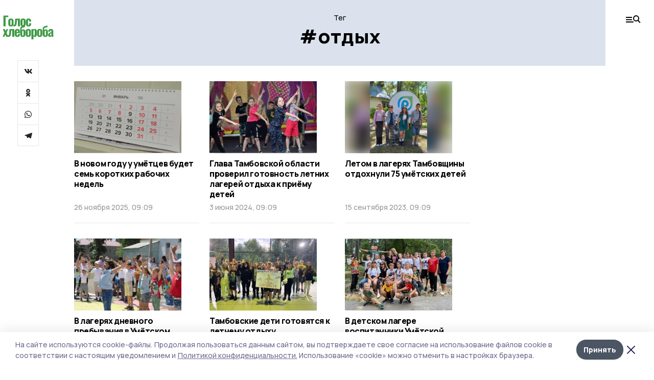

--- FILE ---
content_type: text/html; charset=utf-8
request_url: https://gazetaumet.ru/tags/otdyh
body_size: 27576
content:
<!doctype html>
<html data-n-head-ssr lang="ru" data-n-head="%7B%22lang%22:%7B%22ssr%22:%22ru%22%7D%7D">
  <head >
    <title>Тег «отдых» | Голос хлебороба</title><meta data-n-head="ssr" charset="utf-8"><meta data-n-head="ssr" data-hid="og:url" property="og:url" content="https://gazetaumet.ru/tags/otdyh"><meta data-n-head="ssr" data-hid="og:type" property="og:type" content="article"><meta data-n-head="ssr" name="viewport" content="width=1300"><meta data-n-head="ssr" name="yandex-verification" content="719b66bab0c8fd2b"><meta data-n-head="ssr" name="zen-verification" content=""><meta data-n-head="ssr" name="google-site-verification" content="s4sjQuE-AY_yaUE5L4sqh4Mxmz4MVaXKSMAxMC-VYZU"><meta data-n-head="ssr" data-hid="og:title" property="og:title" content="Тег «отдых» | Голос хлебороба"><meta data-n-head="ssr" data-hid="og:description" property="og:description" content="Материалы по тегу  «отдых»  на сайте Голос хлебороба"><meta data-n-head="ssr" data-hid="description" name="description" content="Материалы по тегу  «отдых»  на сайте Голос хлебороба"><meta data-n-head="ssr" data-hid="keywords" name="keywords" content="новости,умет,отдых,Голос хлебороба"><link data-n-head="ssr" rel="preconnect" href="https://fonts.gstatic.com"><link data-n-head="ssr" rel="stylesheet" href="https://fonts.googleapis.com/css2?family=Arimo:wght@400;700&amp;family=Inter:wght@400;700&amp;family=Manrope:wght@400;500;600;700;800&amp;family=Montserrat:wght@400;700&amp;display=swap"><link data-n-head="ssr" rel="icon" href="https://api.top68.ru/attachments/bec3db6f399cb9a524bc371a771770829384c699/store/18585f86dabb6c788231f18f9410c723c22aca641e59289824f980428cb5/favicon.ico"><link data-n-head="ssr" rel="stylesheet" href="https://fonts.googleapis.com/css2?family=Fira+Sans+Extra+Condensed:wght@800&amp;display=swap"><link data-n-head="ssr" rel="canonical" href="https://gazetaumet.ru/tags/otdyh"><script data-n-head="ssr" src="https://yastatic.net/pcode/adfox/loader.js" crossorigin="anonymous"></script><script data-n-head="ssr" type="application/ld+json">{
              "@context": "https://schema.org",
              "@type": "Organization",
              "name": "Голос хлебороба",
              "url": "https://gazetaumet.ru",
              "logo": {
                "@type": "ImageObject",
                "url": "https://api.top68.ru/attachments/db3f6dcb392736131e7d1419c016c9671480af89/store/cb09e4d0c8c67a964a2fc84a66f8a8de7f428544288885103ccc921dd4f5/goloskhleboroba_d.svg"
              }
          }</script><script data-n-head="ssr" type="text/javascript" src="https://vk.com/js/api/openapi.js?168"></script><link rel="preload" href="/_nuxt/2eeaf0c.js" as="script"><link rel="preload" href="/_nuxt/b02d1a6.js" as="script"><link rel="preload" href="/_nuxt/c25e4f1.js" as="script"><link rel="preload" href="/_nuxt/c16a920.js" as="script"><link rel="preload" href="/_nuxt/78cd59f.js" as="script"><style data-vue-ssr-id="54b08540:0 37e98faf:0 53f61d5f:0 5d3964c8:0 527dd3f5:0 164f9dfa:0 0bc78b3e:0 48139846:0 f222a4c6:0 423c4245:0 90d349b0:0 8033b68e:0 cbba6ba4:0 511952ee:0 533f10fc:0 da892aca:0 8d630b32:0">/*! tailwindcss v2.1.2 | MIT License | https://tailwindcss.com*//*! modern-normalize v1.1.0 | MIT License | https://github.com/sindresorhus/modern-normalize */

/*
Document
========
*/

/**
Use a better box model (opinionated).
*/

*,
::before,
::after {
	box-sizing: border-box;
}

/**
Use a more readable tab size (opinionated).
*/

html {
	-moz-tab-size: 4;
	-o-tab-size: 4;
	   tab-size: 4;
}

/**
1. Correct the line height in all browsers.
2. Prevent adjustments of font size after orientation changes in iOS.
*/

html {
	line-height: 1.15; /* 1 */
	-webkit-text-size-adjust: 100%; /* 2 */
}

/*
Sections
========
*/

/**
Remove the margin in all browsers.
*/

body {
	margin: 0;
}

/**
Improve consistency of default fonts in all browsers. (https://github.com/sindresorhus/modern-normalize/issues/3)
*/

body {
	font-family:
		system-ui,
		-apple-system, /* Firefox supports this but not yet `system-ui` */
		'Segoe UI',
		Roboto,
		Helvetica,
		Arial,
		sans-serif,
		'Apple Color Emoji',
		'Segoe UI Emoji';
}

/*
Grouping content
================
*/

/**
1. Add the correct height in Firefox.
2. Correct the inheritance of border color in Firefox. (https://bugzilla.mozilla.org/show_bug.cgi?id=190655)
*/

hr {
	height: 0; /* 1 */
	color: inherit; /* 2 */
}

/*
Text-level semantics
====================
*/

/**
Add the correct text decoration in Chrome, Edge, and Safari.
*/

abbr[title] {
	-webkit-text-decoration: underline dotted;
	        text-decoration: underline dotted;
}

/**
Add the correct font weight in Edge and Safari.
*/

b,
strong {
	font-weight: bolder;
}

/**
1. Improve consistency of default fonts in all browsers. (https://github.com/sindresorhus/modern-normalize/issues/3)
2. Correct the odd 'em' font sizing in all browsers.
*/

code,
kbd,
samp,
pre {
	font-family:
		ui-monospace,
		SFMono-Regular,
		Consolas,
		'Liberation Mono',
		Menlo,
		monospace; /* 1 */
	font-size: 1em; /* 2 */
}

/**
Add the correct font size in all browsers.
*/

small {
	font-size: 80%;
}

/**
Prevent 'sub' and 'sup' elements from affecting the line height in all browsers.
*/

sub,
sup {
	font-size: 75%;
	line-height: 0;
	position: relative;
	vertical-align: baseline;
}

sub {
	bottom: -0.25em;
}

sup {
	top: -0.5em;
}

/*
Tabular data
============
*/

/**
1. Remove text indentation from table contents in Chrome and Safari. (https://bugs.chromium.org/p/chromium/issues/detail?id=999088, https://bugs.webkit.org/show_bug.cgi?id=201297)
2. Correct table border color inheritance in all Chrome and Safari. (https://bugs.chromium.org/p/chromium/issues/detail?id=935729, https://bugs.webkit.org/show_bug.cgi?id=195016)
*/

table {
	text-indent: 0; /* 1 */
	border-color: inherit; /* 2 */
}

/*
Forms
=====
*/

/**
1. Change the font styles in all browsers.
2. Remove the margin in Firefox and Safari.
*/

button,
input,
optgroup,
select,
textarea {
	font-family: inherit; /* 1 */
	font-size: 100%; /* 1 */
	line-height: 1.15; /* 1 */
	margin: 0; /* 2 */
}

/**
Remove the inheritance of text transform in Edge and Firefox.
1. Remove the inheritance of text transform in Firefox.
*/

button,
select { /* 1 */
	text-transform: none;
}

/**
Correct the inability to style clickable types in iOS and Safari.
*/

button,
[type='button'],
[type='reset'],
[type='submit'] {
	-webkit-appearance: button;
}

/**
Remove the inner border and padding in Firefox.
*/

::-moz-focus-inner {
	border-style: none;
	padding: 0;
}

/**
Restore the focus styles unset by the previous rule.
*/

:-moz-focusring {
	outline: 1px dotted ButtonText;
}

/**
Remove the additional ':invalid' styles in Firefox.
See: https://github.com/mozilla/gecko-dev/blob/2f9eacd9d3d995c937b4251a5557d95d494c9be1/layout/style/res/forms.css#L728-L737
*/

:-moz-ui-invalid {
	box-shadow: none;
}

/**
Remove the padding so developers are not caught out when they zero out 'fieldset' elements in all browsers.
*/

legend {
	padding: 0;
}

/**
Add the correct vertical alignment in Chrome and Firefox.
*/

progress {
	vertical-align: baseline;
}

/**
Correct the cursor style of increment and decrement buttons in Safari.
*/

::-webkit-inner-spin-button,
::-webkit-outer-spin-button {
	height: auto;
}

/**
1. Correct the odd appearance in Chrome and Safari.
2. Correct the outline style in Safari.
*/

[type='search'] {
	-webkit-appearance: textfield; /* 1 */
	outline-offset: -2px; /* 2 */
}

/**
Remove the inner padding in Chrome and Safari on macOS.
*/

::-webkit-search-decoration {
	-webkit-appearance: none;
}

/**
1. Correct the inability to style clickable types in iOS and Safari.
2. Change font properties to 'inherit' in Safari.
*/

::-webkit-file-upload-button {
	-webkit-appearance: button; /* 1 */
	font: inherit; /* 2 */
}

/*
Interactive
===========
*/

/*
Add the correct display in Chrome and Safari.
*/

summary {
	display: list-item;
}/**
 * Manually forked from SUIT CSS Base: https://github.com/suitcss/base
 * A thin layer on top of normalize.css that provides a starting point more
 * suitable for web applications.
 */

/**
 * Removes the default spacing and border for appropriate elements.
 */

blockquote,
dl,
dd,
h1,
h2,
h3,
h4,
h5,
h6,
hr,
figure,
p,
pre {
  margin: 0;
}

button {
  background-color: transparent;
  background-image: none;
}

/**
 * Work around a Firefox/IE bug where the transparent `button` background
 * results in a loss of the default `button` focus styles.
 */

button:focus {
  outline: 1px dotted;
  outline: 5px auto -webkit-focus-ring-color;
}

fieldset {
  margin: 0;
  padding: 0;
}

ol,
ul {
  list-style: none;
  margin: 0;
  padding: 0;
}

/**
 * Tailwind custom reset styles
 */

/**
 * 1. Use the user's configured `sans` font-family (with Tailwind's default
 *    sans-serif font stack as a fallback) as a sane default.
 * 2. Use Tailwind's default "normal" line-height so the user isn't forced
 *    to override it to ensure consistency even when using the default theme.
 */

html {
  font-family: Manrope, sans-serif; /* 1 */
  line-height: 1.5; /* 2 */
}


/**
 * Inherit font-family and line-height from `html` so users can set them as
 * a class directly on the `html` element.
 */

body {
  font-family: inherit;
  line-height: inherit;
}

/**
 * 1. Prevent padding and border from affecting element width.
 *
 *    We used to set this in the html element and inherit from
 *    the parent element for everything else. This caused issues
 *    in shadow-dom-enhanced elements like <details> where the content
 *    is wrapped by a div with box-sizing set to `content-box`.
 *
 *    https://github.com/mozdevs/cssremedy/issues/4
 *
 *
 * 2. Allow adding a border to an element by just adding a border-width.
 *
 *    By default, the way the browser specifies that an element should have no
 *    border is by setting it's border-style to `none` in the user-agent
 *    stylesheet.
 *
 *    In order to easily add borders to elements by just setting the `border-width`
 *    property, we change the default border-style for all elements to `solid`, and
 *    use border-width to hide them instead. This way our `border` utilities only
 *    need to set the `border-width` property instead of the entire `border`
 *    shorthand, making our border utilities much more straightforward to compose.
 *
 *    https://github.com/tailwindcss/tailwindcss/pull/116
 */

*,
::before,
::after {
  box-sizing: border-box; /* 1 */
  border-width: 0; /* 2 */
  border-style: solid; /* 2 */
  border-color: #e5e7eb; /* 2 */
}

/*
 * Ensure horizontal rules are visible by default
 */

hr {
  border-top-width: 1px;
}

/**
 * Undo the `border-style: none` reset that Normalize applies to images so that
 * our `border-{width}` utilities have the expected effect.
 *
 * The Normalize reset is unnecessary for us since we default the border-width
 * to 0 on all elements.
 *
 * https://github.com/tailwindcss/tailwindcss/issues/362
 */

img {
  border-style: solid;
}

textarea {
  resize: vertical;
}

input::-moz-placeholder, textarea::-moz-placeholder {
  opacity: 1;
  color: #9ca3af;
}

input:-ms-input-placeholder, textarea:-ms-input-placeholder {
  opacity: 1;
  color: #9ca3af;
}

input::placeholder,
textarea::placeholder {
  opacity: 1;
  color: #9ca3af;
}

button,
[role="button"] {
  cursor: pointer;
}

table {
  border-collapse: collapse;
}

h1,
h2,
h3,
h4,
h5,
h6 {
  font-size: inherit;
  font-weight: inherit;
}

/**
 * Reset links to optimize for opt-in styling instead of
 * opt-out.
 */

a {
  color: inherit;
  text-decoration: inherit;
}

/**
 * Reset form element properties that are easy to forget to
 * style explicitly so you don't inadvertently introduce
 * styles that deviate from your design system. These styles
 * supplement a partial reset that is already applied by
 * normalize.css.
 */

button,
input,
optgroup,
select,
textarea {
  padding: 0;
  line-height: inherit;
  color: inherit;
}

/**
 * Use the configured 'mono' font family for elements that
 * are expected to be rendered with a monospace font, falling
 * back to the system monospace stack if there is no configured
 * 'mono' font family.
 */

pre,
code,
kbd,
samp {
  font-family: ui-monospace, SFMono-Regular, Menlo, Monaco, Consolas, "Liberation Mono", "Courier New", monospace;
}

/**
 * Make replaced elements `display: block` by default as that's
 * the behavior you want almost all of the time. Inspired by
 * CSS Remedy, with `svg` added as well.
 *
 * https://github.com/mozdevs/cssremedy/issues/14
 */

img,
svg,
video,
canvas,
audio,
iframe,
embed,
object {
  display: block;
  vertical-align: middle;
}

/**
 * Constrain images and videos to the parent width and preserve
 * their intrinsic aspect ratio.
 *
 * https://github.com/mozdevs/cssremedy/issues/14
 */

img,
video {
  max-width: 100%;
  height: auto;
}*{--tw-shadow:0 0 #0000;--tw-ring-inset:var(--tw-empty,/*!*/ /*!*/);--tw-ring-offset-width:0px;--tw-ring-offset-color:#fff;--tw-ring-color:rgba(59, 130, 246, 0.5);--tw-ring-offset-shadow:0 0 #0000;--tw-ring-shadow:0 0 #0000;}.pointer-events-none{pointer-events:none;}.relative{position:relative;}.absolute{position:absolute;}.sticky{position:sticky;}.static{position:static;}.fixed{position:fixed;}.left-0{left:0px;}.top-0{top:0px;}.top-4{top:1rem;}.right-2{right:0.5rem;}.right-4{right:1rem;}.bottom-0{bottom:0px;}.right-8{right:2rem;}.left-auto{left:auto;}.right-0{right:0px;}.left-6{left:1.5rem;}.bottom-6{bottom:1.5rem;}.-right-10{right:-2.5rem;}.-left-10{left:-2.5rem;}.top-14{top:3.5rem;}.top-2{top:0.5rem;}.right-5{right:1.25rem;}.bottom-5{bottom:1.25rem;}.left-2{left:0.5rem;}.bottom-2{bottom:0.5rem;}.-right-6{right:-1.5rem;}.-left-6{left:-1.5rem;}.left-4{left:1rem;}.bottom-4{bottom:1rem;}.right-6{right:1.5rem;}.bottom-8{bottom:2rem;}.top-6{top:1.5rem;}.top-3{top:0.75rem;}.z-50{z-index:50;}.z-10{z-index:10;}.m-4{margin:1rem;}.m-5{margin:1.25rem;}.m-0{margin:0px;}.m-6{margin:1.5rem;}.m-10{margin:2.5rem;}.my-6{margin-top:1.5rem;margin-bottom:1.5rem;}.mx-auto{margin-left:auto;margin-right:auto;}.mx-9{margin-left:2.25rem;margin-right:2.25rem;}.-mx-4{margin-left:-1rem;margin-right:-1rem;}.my-4{margin-top:1rem;margin-bottom:1rem;}.my-2{margin-top:0.5rem;margin-bottom:0.5rem;}.my-0{margin-top:0px;margin-bottom:0px;}.my-8{margin-top:2rem;margin-bottom:2rem;}.mx-5{margin-left:1.25rem;margin-right:1.25rem;}.-mx-8{margin-left:-2rem;margin-right:-2rem;}.mx-4{margin-left:1rem;margin-right:1rem;}.mx-0{margin-left:0px;margin-right:0px;}.mx-3{margin-left:0.75rem;margin-right:0.75rem;}.my-5{margin-top:1.25rem;margin-bottom:1.25rem;}.my-12{margin-top:3rem;margin-bottom:3rem;}.mx-14{margin-left:3.5rem;margin-right:3.5rem;}.-mx-6{margin-left:-1.5rem;margin-right:-1.5rem;}.-mx-11{margin-left:-2.75rem;margin-right:-2.75rem;}.mr-2{margin-right:0.5rem;}.mb-3{margin-bottom:0.75rem;}.mb-2{margin-bottom:0.5rem;}.mt-2{margin-top:0.5rem;}.mb-6{margin-bottom:1.5rem;}.mt-20{margin-top:5rem;}.mb-5{margin-bottom:1.25rem;}.mb-0{margin-bottom:0px;}.mr-4{margin-right:1rem;}.mb-1{margin-bottom:0.25rem;}.mb-10{margin-bottom:2.5rem;}.mb-12{margin-bottom:3rem;}.mr-3{margin-right:0.75rem;}.ml-auto{margin-left:auto;}.-mt-1{margin-top:-0.25rem;}.mr-10{margin-right:2.5rem;}.mb-4{margin-bottom:1rem;}.mb-8{margin-bottom:2rem;}.mt-1{margin-top:0.25rem;}.mt-4{margin-top:1rem;}.mt-6{margin-top:1.5rem;}.mr-5{margin-right:1.25rem;}.mt-8{margin-top:2rem;}.-mr-4{margin-right:-1rem;}.mr-0{margin-right:0px;}.mr-9{margin-right:2.25rem;}.mr-16{margin-right:4rem;}.mt-10{margin-top:2.5rem;}.mr-1{margin-right:0.25rem;}.mr-6{margin-right:1.5rem;}.mt-5{margin-top:1.25rem;}.mt-3{margin-top:0.75rem;}.-mt-6{margin-top:-1.5rem;}.mr-8{margin-right:2rem;}.mb-7{margin-bottom:1.75rem;}.mt-0{margin-top:0px;}.ml-4{margin-left:1rem;}.mb-9{margin-bottom:2.25rem;}.ml-5{margin-left:1.25rem;}.mr-12{margin-right:3rem;}.mr-14{margin-right:3.5rem;}.ml-0{margin-left:0px;}.mt-16{margin-top:4rem;}.ml-10{margin-left:2.5rem;}.ml-12{margin-left:3rem;}.-ml-4{margin-left:-1rem;}.block{display:block;}.inline-block{display:inline-block;}.flex{display:flex;}.table{display:table;}.\!table{display:table !important;}.grid{display:grid;}.hidden{display:none;}.h-0{height:0px;}.h-full{height:100%;}.h-auto{height:auto;}.h-12{height:3rem;}.h-screen{height:100vh;}.w-full{width:100%;}.w-auto{width:auto;}.w-16{width:4rem;}.w-1\/4{width:25%;}.w-3\/4{width:75%;}.w-1\/2{width:50%;}.min-w-full{min-width:100%;}.max-w-full{max-width:100%;}.flex-shrink-0{flex-shrink:0;}.flex-grow-0{flex-grow:0;}.border-collapse{border-collapse:collapse;}.transform{--tw-translate-x:0;--tw-translate-y:0;--tw-rotate:0;--tw-skew-x:0;--tw-skew-y:0;--tw-scale-x:1;--tw-scale-y:1;transform:translateX(var(--tw-translate-x)) translateY(var(--tw-translate-y)) rotate(var(--tw-rotate)) skewX(var(--tw-skew-x)) skewY(var(--tw-skew-y)) scaleX(var(--tw-scale-x)) scaleY(var(--tw-scale-y));}.cursor-pointer{cursor:pointer;}.appearance-none{-webkit-appearance:none;-moz-appearance:none;appearance:none;}.grid-cols-3{grid-template-columns:repeat(3, minmax(0, 1fr));}.grid-cols-1{grid-template-columns:repeat(1, minmax(0, 1fr));}.grid-cols-2{grid-template-columns:repeat(2, minmax(0, 1fr));}.grid-cols-4{grid-template-columns:repeat(4, minmax(0, 1fr));}.flex-col{flex-direction:column;}.flex-wrap{flex-wrap:wrap;}.flex-nowrap{flex-wrap:nowrap;}.items-center{align-items:center;}.items-end{align-items:flex-end;}.justify-between{justify-content:space-between;}.justify-center{justify-content:center;}.justify-end{justify-content:flex-end;}.gap-3{gap:0.75rem;}.gap-10{gap:2.5rem;}.gap-5{gap:1.25rem;}.gap-6{gap:1.5rem;}.gap-14{gap:3.5rem;}.gap-4{gap:1rem;}.gap-2{gap:0.5rem;}.gap-16{gap:4rem;}.gap-9{gap:2.25rem;}.gap-8{gap:2rem;}.gap-12{gap:3rem;}.gap-1{gap:0.25rem;}.gap-7{gap:1.75rem;}.overflow-hidden{overflow:hidden;}.overflow-auto{overflow:auto;}.overflow-visible{overflow:visible;}.whitespace-nowrap{white-space:nowrap;}.break-all{word-break:break-all;}.rounded-none{border-radius:0px;}.rounded-full{border-radius:9999px;}.rounded{border-radius:0.25rem;}.rounded-lg{border-radius:0.5rem;}.rounded-2xl{border-radius:1rem;}.rounded-3xl{border-radius:1.5rem;}.border{border-width:1px;}.border-4{border-width:4px;}.border-b{border-bottom-width:1px;}.border-t{border-top-width:1px;}.border-none{border-style:none;}.border-dashed{border-style:dashed;}.border-black{--tw-border-opacity:1;border-color:rgba(0, 0, 0, var(--tw-border-opacity));}.border-blue-500{--tw-border-opacity:1;border-color:rgba(59, 130, 246, var(--tw-border-opacity));}.bg-gray-200{--tw-bg-opacity:1;background-color:rgba(229, 231, 235, var(--tw-bg-opacity));}.bg-white{--tw-bg-opacity:1;background-color:rgba(255, 255, 255, var(--tw-bg-opacity));}.bg-gray-100{--tw-bg-opacity:1;background-color:rgba(243, 244, 246, var(--tw-bg-opacity));}.bg-black{--tw-bg-opacity:1;background-color:rgba(0, 0, 0, var(--tw-bg-opacity));}.bg-gray-600{--tw-bg-opacity:1;background-color:rgba(75, 85, 99, var(--tw-bg-opacity));}.bg-gray-50{--tw-bg-opacity:1;background-color:rgba(249, 250, 251, var(--tw-bg-opacity));}.bg-transparent{background-color:transparent;}.bg-cover{background-size:cover;}.bg-center{background-position:center;}.bg-top{background-position:top;}.bg-no-repeat{background-repeat:no-repeat;}.object-contain{-o-object-fit:contain;object-fit:contain;}.object-cover{-o-object-fit:cover;object-fit:cover;}.object-center{-o-object-position:center;object-position:center;}.p-6{padding:1.5rem;}.p-4{padding:1rem;}.p-2{padding:0.5rem;}.p-3{padding:0.75rem;}.p-8{padding:2rem;}.p-0{padding:0px;}.p-5{padding:1.25rem;}.p-11{padding:2.75rem;}.py-5{padding-top:1.25rem;padding-bottom:1.25rem;}.px-0{padding-left:0px;padding-right:0px;}.px-4{padding-left:1rem;padding-right:1rem;}.py-1{padding-top:0.25rem;padding-bottom:0.25rem;}.px-20{padding-left:5rem;padding-right:5rem;}.px-5{padding-left:1.25rem;padding-right:1.25rem;}.py-4{padding-top:1rem;padding-bottom:1rem;}.px-6{padding-left:1.5rem;padding-right:1.5rem;}.py-3{padding-top:0.75rem;padding-bottom:0.75rem;}.py-6{padding-top:1.5rem;padding-bottom:1.5rem;}.px-2{padding-left:0.5rem;padding-right:0.5rem;}.py-2{padding-top:0.5rem;padding-bottom:0.5rem;}.px-3{padding-left:0.75rem;padding-right:0.75rem;}.px-8{padding-left:2rem;padding-right:2rem;}.px-7{padding-left:1.75rem;padding-right:1.75rem;}.px-12{padding-left:3rem;padding-right:3rem;}.pt-2{padding-top:0.5rem;}.pb-3{padding-bottom:0.75rem;}.pt-3{padding-top:0.75rem;}.pb-5{padding-bottom:1.25rem;}.pb-6{padding-bottom:1.5rem;}.pt-4{padding-top:1rem;}.pb-2{padding-bottom:0.5rem;}.pt-6{padding-top:1.5rem;}.pl-4{padding-left:1rem;}.pb-12{padding-bottom:3rem;}.pl-12{padding-left:3rem;}.pr-4{padding-right:1rem;}.pb-1{padding-bottom:0.25rem;}.pb-0{padding-bottom:0px;}.pb-7{padding-bottom:1.75rem;}.pb-4{padding-bottom:1rem;}.pr-6{padding-right:1.5rem;}.pb-8{padding-bottom:2rem;}.pt-5{padding-top:1.25rem;}.pt-0{padding-top:0px;}.pb-10{padding-bottom:2.5rem;}.pt-8{padding-top:2rem;}.pl-8{padding-left:2rem;}.pt-1{padding-top:0.25rem;}.pl-3{padding-left:0.75rem;}.pl-6{padding-left:1.5rem;}.text-center{text-align:center;}.text-left{text-align:left;}.font-sans{font-family:Manrope, sans-serif;}.font-serif{font-family:ui-serif, Georgia, Cambria, "Times New Roman", Times, serif;}.text-xs{font-size:11px;}.text-base{font-size:14px;}.text-2xl{font-size:22px;}.text-lg{font-size:16px;}.text-3xl{font-size:28px;}.text-xl{font-size:18px;}.text-sm{font-size:12px;}.text-4xl{font-size:38px;}.font-bold{font-weight:800;}.font-semibold{font-weight:600;}.font-medium{font-weight:500;}.font-normal{font-weight:500;}.leading-tight{line-height:1.16;}.leading-none{line-height:1;}.leading-relaxed{line-height:1.55;}.leading-6{line-height:1.5rem;}.leading-normal{line-height:1.29;}.tracking-tight{letter-spacing:-0.025em;}.text-black{--tw-text-opacity:1;color:rgba(0, 0, 0, var(--tw-text-opacity));}.text-white{--tw-text-opacity:1;color:rgba(255, 255, 255, var(--tw-text-opacity));}.text-blue-500{--tw-text-opacity:1;color:rgba(59, 130, 246, var(--tw-text-opacity));}.text-gray-600{--tw-text-opacity:1;color:rgba(75, 85, 99, var(--tw-text-opacity));}.underline{text-decoration:underline;}.placeholder-black::-moz-placeholder{--tw-placeholder-opacity:1;color:rgba(0, 0, 0, var(--tw-placeholder-opacity));}.placeholder-black:-ms-input-placeholder{--tw-placeholder-opacity:1;color:rgba(0, 0, 0, var(--tw-placeholder-opacity));}.placeholder-black::placeholder{--tw-placeholder-opacity:1;color:rgba(0, 0, 0, var(--tw-placeholder-opacity));}.opacity-40{opacity:0.4;}.opacity-25{opacity:0.25;}.opacity-100{opacity:1;}.opacity-50{opacity:0.5;}.opacity-0{opacity:0;}.opacity-60{opacity:0.6;}.opacity-90{opacity:0.9;}.opacity-70{opacity:0.7;}.opacity-30{opacity:0.3;}.shadow-none{--tw-shadow:0 0 #0000;box-shadow:var(--tw-ring-offset-shadow, 0 0 #0000), var(--tw-ring-shadow, 0 0 #0000), var(--tw-shadow);}.shadow{--tw-shadow:0 1px 3px 0 rgba(0, 0, 0, 0.1), 0 1px 2px 0 rgba(0, 0, 0, 0.06);box-shadow:var(--tw-ring-offset-shadow, 0 0 #0000), var(--tw-ring-shadow, 0 0 #0000), var(--tw-shadow);}.shadow-xl{--tw-shadow:0 20px 25px -5px rgba(0, 0, 0, 0.1), 0 10px 10px -5px rgba(0, 0, 0, 0.04);box-shadow:var(--tw-ring-offset-shadow, 0 0 #0000), var(--tw-ring-shadow, 0 0 #0000), var(--tw-shadow);}.shadow-2xl{--tw-shadow:0 25px 50px -12px rgba(0, 0, 0, 0.25);box-shadow:var(--tw-ring-offset-shadow, 0 0 #0000), var(--tw-ring-shadow, 0 0 #0000), var(--tw-shadow);}.outline-none{outline:2px solid transparent;outline-offset:2px;}.filter{--tw-blur:var(--tw-empty,/*!*/ /*!*/);--tw-brightness:var(--tw-empty,/*!*/ /*!*/);--tw-contrast:var(--tw-empty,/*!*/ /*!*/);--tw-grayscale:var(--tw-empty,/*!*/ /*!*/);--tw-hue-rotate:var(--tw-empty,/*!*/ /*!*/);--tw-invert:var(--tw-empty,/*!*/ /*!*/);--tw-saturate:var(--tw-empty,/*!*/ /*!*/);--tw-sepia:var(--tw-empty,/*!*/ /*!*/);--tw-drop-shadow:var(--tw-empty,/*!*/ /*!*/);filter:var(--tw-blur) var(--tw-brightness) var(--tw-contrast) var(--tw-grayscale) var(--tw-hue-rotate) var(--tw-invert) var(--tw-saturate) var(--tw-sepia) var(--tw-drop-shadow);}.blur{--tw-blur:blur(8px);}.transition{transition-property:background-color, border-color, color, fill, stroke, opacity, box-shadow, transform, filter, -webkit-backdrop-filter;transition-property:background-color, border-color, color, fill, stroke, opacity, box-shadow, transform, filter, backdrop-filter;transition-property:background-color, border-color, color, fill, stroke, opacity, box-shadow, transform, filter, backdrop-filter, -webkit-backdrop-filter;transition-timing-function:cubic-bezier(0.4, 0, 0.2, 1);transition-duration:150ms;}.transition-opacity{transition-property:opacity;transition-timing-function:cubic-bezier(0.4, 0, 0.2, 1);transition-duration:150ms;}.duration-300{transition-duration:300ms;}.duration-200{transition-duration:200ms;}.hover\:bg-gray-50:hover{--tw-bg-opacity:1;background-color:rgba(249, 250, 251, var(--tw-bg-opacity));}.hover\:bg-white:hover{--tw-bg-opacity:1;background-color:rgba(255, 255, 255, var(--tw-bg-opacity));}.hover\:underline:hover{text-decoration:underline;}.hover\:opacity-80:hover{opacity:0.8;}.hover\:opacity-100:hover{opacity:1;}
.bg-img{position:relative;height:0px;--tw-bg-opacity:1;background-color:rgba(229, 231, 235, var(--tw-bg-opacity));background-size:cover;padding-bottom:67%}.bg-img img{position:absolute;height:100%;width:100%;-o-object-fit:cover;object-fit:cover}.cm-button{cursor:pointer;padding:0.75rem;font-weight:800;--tw-text-opacity:1;color:rgba(255, 255, 255, var(--tw-text-opacity));background:#6a95bc}.cm-button.__lg{padding-left:1.5rem;font-size:20px}.cm-title{margin-bottom:0.5rem;font-weight:800;letter-spacing:-0.025em;font-size:20px}.cm-subtitle{margin-bottom:0.75rem;font-weight:800;letter-spacing:-0.025em;font-size:20px}.cm-lead{margin-bottom:1rem;font-size:16px;letter-spacing:-0.025em}.cm-meta{margin-bottom:1rem}.cm-meta a, .cm-meta span{margin-right:0.75rem}.cm-meta a:last-child, .cm-meta span:last-child{opacity:0.5}body:not(.desktop) .mobile-cols{display:grid;gap:0.5rem;grid-template-columns:28px 1fr}body.desktop .cm-title{margin-bottom:1.25rem;font-size:38px;line-height:1.16}body.desktop .cm-subtitle{font-size:28px}body.desktop .cm-lead{margin-bottom:2rem;font-size:22px}body.desktop .cm-button.__lg{padding-left:1.75rem;font-size:28px}body.desktop div.cols.section{display:grid;grid-template-columns:775px 240px;gap:25px}body.desktop div.cols.section.mb-0{margin-bottom:0px}body.desktop section.cols{display:grid;grid-template-columns:775px 240px;gap:25px}body.desktop section.cols.mb-0{margin-bottom:0px}.f-label{margin-bottom:1.5rem;display:block}.f-title{margin-bottom:0.5rem;font-size:16px;font-weight:400}.f-input{display:block;width:100%;-webkit-appearance:none;-moz-appearance:none;appearance:none;border-radius:0px;padding-left:1.25rem;padding-right:1.25rem;padding-top:1rem;padding-bottom:1rem;font-size:16px;background:#eeeef1;font-weight:700}.f-input[type=email]{color:#5681a8}select.f-input{background:#eeeef1 calc(100% - 20px) 50% url([data-uri]) no-repeat}.f-checkbox, .f-radio{cursor:pointer;-webkit-appearance:none;-moz-appearance:none;appearance:none;border-radius:0px}.f-checkbox,.f-radio{width:20px;height:20px;flex:0 0 auto;background:url([data-uri])}.f-checkbox.__active,.f-checkbox:checked,.f-radio.__active,.f-radio:checked{background:url([data-uri])}.f-radio{background:url([data-uri])}.f-radio.__active,.f-radio:checked{background:url([data-uri])}.f-checkbox-label, .f-radio-label{margin-bottom:1.5rem;display:flex;align-items:center}.f-checkbox-title, .f-radio-title{margin-left:1rem;font-size:16px}body.desktop .f-title{margin-bottom:1rem;font-size:18px}body.desktop .f-checkbox-title, body.desktop .f-input, body.desktop .f-radio-title{font-size:18px}.fade-enter, .fade-leave-to{opacity:0}.fade-enter-active,.fade-leave-active{transition:opacity .2s ease}.fade-up-enter-active,.fade-up-leave-active{transition:all .35s}.fade-up-enter, .fade-up-leave-to{opacity:0}.fade-up-enter,.fade-up-leave-to{transform:translateY(-20px)}html{font-size:14px;font-weight:500;line-height:1.29;--block-width:700px;--active-color:#dce2ed}html.locked{overflow:hidden}ul{margin-left:2rem;list-style-type:disc}ol{margin-left:2rem;list-style-type:decimal}.container{padding-left:1rem;padding-right:1rem}iframe, img, video{max-width:100%}[lazy=error]{background-position:50%!important;background-size:60px!important;background-repeat:no-repeat!important}body.desktop .container{margin-left:auto;margin-right:auto;padding-left:0px;padding-right:0px;width:1220px}body.desktop [lazy=error]{background-size:80px!important}
.nuxt-progress{position:fixed;top:0;left:0;right:0;height:2px;width:0;opacity:1;transition:width .1s,opacity .4s;background-color:var(--active-color);z-index:999999}.nuxt-progress.nuxt-progress-notransition{transition:none}.nuxt-progress-failed{background-color:red}
.page[data-v-be8820c2]{min-height:100vh}.top-banner[data-v-be8820c2]{margin-left:auto;margin-right:auto;width:300px}body.desktop .top-banner[data-v-be8820c2]{width:1250px}body.desktop .page[data-v-be8820c2]{display:grid;grid-template-columns:50px 1040px 50px;gap:40px}body.desktop .page.__local[data-v-be8820c2]{grid-template-columns:100px 1040px 50px;width:1270px}body.desktop .page.__local .logo[data-v-be8820c2]{width:100%}body.desktop .logo-container[data-v-be8820c2], body.desktop .menu-trigger[data-v-be8820c2]{position:sticky}body.desktop .logo-container[data-v-be8820c2],body.desktop .menu-trigger[data-v-be8820c2]{top:30px;margin-top:30px}body.desktop .logo[data-v-be8820c2]{margin-left:auto;margin-right:auto;display:block;width:42px;margin-bottom:40px}
.bnr[data-v-79f9e22a]{margin-left:auto;margin-right:auto;width:300px}.bnr[data-v-79f9e22a]:not(:empty){margin-bottom:1rem}.bnr-container.mb-0 .bnr[data-v-79f9e22a]{margin-bottom:0}body.desktop .bnr[data-v-79f9e22a]{width:auto}
.lightning[data-v-92ba7552]{display:block;padding-top:0.5rem;padding-bottom:0.75rem;text-align:center;background:var(--active-color)}.rubric[data-v-92ba7552]{font-size:11px}.title[data-v-92ba7552]{margin-left:auto;margin-right:auto;font-weight:800;line-height:1.16;max-width:80%}body.desktop .lightning[data-v-92ba7552]{padding-top:0.75rem;padding-bottom:1.25rem}body.desktop .rubric[data-v-92ba7552]{font-size:14px}body.desktop .title[data-v-92ba7552]{font-size:22px;max-width:500px}
a[data-v-2a55e268]{display:inline-block}img[data-v-2a55e268]{width:28px}img.__local[data-v-2a55e268]{width:auto;max-height:50px}body.desktop img[data-v-2a55e268]{width:auto}body.desktop img.__local[data-v-2a55e268]{width:100%}
.share[data-v-4d069d78]{margin-left:auto;margin-right:auto;width:42px}a[data-v-4d069d78]{display:block;cursor:pointer;border-width:1px;background-position:center;background-repeat:no-repeat;border-bottom-width:0;height:42px}a[data-v-4d069d78]:last-child{border-bottom-width:1px}.vk[data-v-4d069d78]{background-image:url(/_nuxt/img/vk.a3fc87d.svg)}.fb[data-v-4d069d78]{background-image:url([data-uri])}.ok[data-v-4d069d78]{background-image:url(/_nuxt/img/ok.480e53f.svg)}.wa[data-v-4d069d78]{background-image:url(/_nuxt/img/wa.f2f254d.svg)}.tg[data-v-4d069d78]{background-image:url([data-uri])}.share.__dark a[data-v-4d069d78]{border-color:#828282}.share.__dark .vk[data-v-4d069d78]{background-image:url(/_nuxt/img/vk-white.dc41d20.svg)}.share.__dark .fb[data-v-4d069d78]{background-image:url([data-uri])}.share.__dark .ok[data-v-4d069d78]{background-image:url(/_nuxt/img/ok-white.c2036d3.svg)}.share.__dark .wa[data-v-4d069d78]{background-image:url(/_nuxt/img/wa-white.e567518.svg)}.share.__dark .tg[data-v-4d069d78]{background-image:url([data-uri])}.share.__top-matter-mobile[data-v-4d069d78]{width:32px}.share.__top-matter-mobile a[data-v-4d069d78]{height:36px}
body.desktop .h1[data-v-55b6a0ab]{margin-top:2.5rem}
.top[data-v-af3cb180]{text-align:center;background:var(--active-color);padding:26px 0 40px;margin-bottom:30px}.top.__red[data-v-af3cb180]{background:#eddcdf}.top.__blue[data-v-af3cb180]{background:#dce2ed}.top.__black[data-v-af3cb180]{--tw-text-opacity:1;color:rgba(255, 255, 255, var(--tw-text-opacity));background:#393939}.top.__image[data-v-af3cb180]{--tw-text-opacity:1;color:rgba(255, 255, 255, var(--tw-text-opacity))}.meta span[data-v-af3cb180]:not(:last-child):after{content:" • "}.title[data-v-af3cb180]{margin-left:auto;margin-right:auto;margin-top:0.5rem;font-size:38px;font-weight:800;line-height:1;width:610px}.text[data-v-af3cb180]{margin-left:auto;margin-right:auto;margin-top:1.5rem;font-size:16px;font-weight:600;width:500px}.text[data-v-af3cb180]:empty{display:none}.dd[data-v-af3cb180]{margin-left:auto;margin-right:auto;margin-top:2rem;max-width:775px}
body.desktop .matters[data-v-e1ad0c0a]{display:grid;grid-template-columns:repeat(3, minmax(0, 1fr));gap:30px 20px}
.item[data-v-632ba74c]{display:flex;flex-direction:column;justify-content:space-between;border-bottom-width:1px;padding-bottom:1.5rem}.img[data-v-632ba74c]{margin-bottom:0.75rem;width:210px}.title[data-v-632ba74c]{margin-bottom:0.5rem;font-size:16px;font-weight:800;letter-spacing:-0.025em}.title.__lg[data-v-632ba74c]{line-height:1.16;font-size:22px}.date[data-v-632ba74c]{opacity:0.4}.author[data-v-632ba74c]{margin-top:0.5rem;display:grid;gap:12px;grid-template-columns:48px 1fr}.author .avatar[data-v-632ba74c]{border-radius:9999px;--tw-bg-opacity:1;background-color:rgba(243, 244, 246, var(--tw-bg-opacity));height:48px}.author .name[data-v-632ba74c]{font-size:16px;font-weight:800}.author .job[data-v-632ba74c]{line-height:1.16}
.blur-img-container[data-v-1da254d6]{position:relative;height:0px;overflow:hidden;--tw-bg-opacity:1;background-color:rgba(229, 231, 235, var(--tw-bg-opacity));background-position:center;background-repeat:no-repeat;padding-bottom:67%;background-size:70px;background-image:url(/image-plug.svg)}.blur-img-blur[data-v-1da254d6]{position:absolute;left:0px;top:0px;height:100%;width:100%;background-size:cover;background-position:center;filter:blur(10px)}.blur-img-img[data-v-1da254d6]{position:absolute;left:0px;top:0px;height:100%;width:100%;-o-object-fit:contain;object-fit:contain;-o-object-position:center;object-position:center}
.component[data-v-5fd10323]{margin-top:1.5rem;margin-bottom:1.5rem;display:flex;height:3rem;align-items:center;justify-content:center}@keyframes rotate-data-v-5fd10323{0%{transform:rotate(0)}to{transform:rotate(1turn)}}.component span[data-v-5fd10323]{height:100%;width:4rem;background:no-repeat url(/_nuxt/img/loading.dd38236.svg) 50%/contain;animation:rotate-data-v-5fd10323 .8s infinite}
.no-results[data-v-ee8e452e]{margin-bottom:1.5rem;font-size:22px;font-weight:800;line-height:1;opacity:0.5}body.desktop .no-results[data-v-ee8e452e]{font-size:32px;width:540px}
.menu-trigger[data-v-56fec8e9]{cursor:pointer;--tw-bg-opacity:1;background-color:rgba(0, 0, 0, var(--tw-bg-opacity));width:29px;height:15px;-webkit-mask:url(/_nuxt/img/menu-trigger.cfeb88d.svg);mask:url(/_nuxt/img/menu-trigger.cfeb88d.svg)}.menu-trigger.__dark[data-v-56fec8e9]{--tw-bg-opacity:1;background-color:rgba(255, 255, 255, var(--tw-bg-opacity))}
.title[data-v-69711598]{margin-bottom:0.5rem;font-weight:800;font-size:20px}.footer[data-v-69711598]{--tw-text-opacity:1;color:rgba(255, 255, 255, var(--tw-text-opacity));background:#2e2e2e;padding:35px 30px 50px 50px}.cols[data-v-69711598]{display:grid;grid-template-columns:repeat(1, minmax(0, 1fr));gap:1.5rem;font-size:12px}.cols[data-v-69711598] p{margin-bottom:1rem}body.desktop .footer[data-v-69711598]{margin-left:auto;margin-right:auto;width:1040px;font-size:13px;font-family:Inter;padding:30px}body.desktop .cols[data-v-69711598]{gap:3.5rem}body.desktop .cols.__2[data-v-69711598]{grid-template-columns:repeat(2, minmax(0, 1fr))}body.desktop .cols.__3[data-v-69711598]{grid-template-columns:repeat(3, minmax(0, 1fr))}</style>
  </head>
  <body class="desktop" data-n-head="%7B%22class%22:%7B%22ssr%22:%22desktop%22%7D%7D">
    <div data-server-rendered="true" id="__nuxt"><!----><div id="__layout"><div data-v-be8820c2><div class="bnr-container top-banner mb-0" data-v-79f9e22a data-v-be8820c2><div title="1250_250_topline" class="adfox-bnr bnr" data-v-79f9e22a></div></div><!----><!----><!----><div class="page container __local" data-v-be8820c2><div data-v-be8820c2><div class="logo-container" data-v-be8820c2><a href="/" class="logo nuxt-link-active" data-v-2a55e268 data-v-be8820c2><img src="https://api.top68.ru/attachments/db3f6dcb392736131e7d1419c016c9671480af89/store/cb09e4d0c8c67a964a2fc84a66f8a8de7f428544288885103ccc921dd4f5/goloskhleboroba_d.svg" alt="Голос  хлебороба" class="__local" data-v-2a55e268></a><div class="share" data-v-4d069d78 data-v-be8820c2><a class="vk" data-v-4d069d78></a><a class="ok" data-v-4d069d78></a><a class="wa" data-v-4d069d78></a><a class="tg" data-v-4d069d78></a></div></div></div><div data-v-be8820c2><div data-v-55b6a0ab data-v-be8820c2><div class="top" data-v-af3cb180 data-v-55b6a0ab><div class="meta" data-v-af3cb180><span data-v-af3cb180>Тег</span><!----></div><h1 class="title" data-v-af3cb180>#отдых</h1><div class="text" data-v-af3cb180></div><!----></div><section class="cols mobile-cols" data-v-55b6a0ab><!----><div data-v-55b6a0ab><div class="matters" data-v-e1ad0c0a data-v-55b6a0ab><a href="/news/society/2025-11-26/v-novom-godu-u-umyottsev-budet-sem-korotkih-rabochih-nedel-306672" target="_blank" class="item" data-v-632ba74c data-v-e1ad0c0a><div data-v-632ba74c><div class="img" data-v-632ba74c><div class="blur-img-container" data-v-1da254d6 data-v-632ba74c><div class="blur-img-blur" data-v-1da254d6></div><img alt="В новом году у умётцев будет семь коротких рабочих недель" src="/plug-gray-img.svg" class="blur-img-img" data-v-1da254d6></div></div><div class="title" data-v-632ba74c>В новом году у умётцев будет семь коротких рабочих недель</div></div><div data-v-632ba74c><div class="date" data-v-632ba74c>26 ноября 2025, 09:09</div><!----></div></a><a href="/news/society/2024-06-03/glava-tambovskoy-oblasti-proveril-gotovnost-letnih-lagerey-otdyha-k-priyomu-detey-236454" target="_blank" class="item" data-v-632ba74c data-v-e1ad0c0a><div data-v-632ba74c><div class="img" data-v-632ba74c><div class="blur-img-container" data-v-1da254d6 data-v-632ba74c><div class="blur-img-blur" data-v-1da254d6></div><img alt="Глава Тамбовской области проверил готовность летних лагерей отдыха к приёму детей" src="/plug-gray-img.svg" class="blur-img-img" data-v-1da254d6></div></div><div class="title" data-v-632ba74c>Глава Тамбовской области проверил готовность летних лагерей отдыха к приёму детей</div></div><div data-v-632ba74c><div class="date" data-v-632ba74c>3 июня 2024, 09:09</div><!----></div></a><a href="/news/society/2023-09-15/letom-v-lageryah-tambovschiny-otdohnuli-75-umyotskih-detey-204009" target="_blank" class="item" data-v-632ba74c data-v-e1ad0c0a><div data-v-632ba74c><div class="img" data-v-632ba74c><div class="blur-img-container" data-v-1da254d6 data-v-632ba74c><div class="blur-img-blur" data-v-1da254d6></div><img alt="Летом в лагерях Тамбовщины отдохнули 75 умётских детей" src="/plug-gray-img.svg" class="blur-img-img" data-v-1da254d6></div></div><div class="title" data-v-632ba74c>Летом в лагерях Тамбовщины отдохнули 75 умётских детей</div></div><div data-v-632ba74c><div class="date" data-v-632ba74c>15 сентября 2023, 09:09</div><!----></div></a><a href="/news/education/2023-05-19/v-lageryah-dnevnogo-prebyvaniya-v-umyotskom-rayone-otdohnut-bolee-500-detey-159700" target="_blank" class="item" data-v-632ba74c data-v-e1ad0c0a><div data-v-632ba74c><div class="img" data-v-632ba74c><div class="blur-img-container" data-v-1da254d6 data-v-632ba74c><div class="blur-img-blur" data-v-1da254d6></div><img alt="В лагерях дневного пребывания в Умётском районе отдохнут более 500 детей" src="/plug-gray-img.svg" class="blur-img-img" data-v-1da254d6></div></div><div class="title" data-v-632ba74c>В лагерях дневного пребывания в Умётском районе отдохнут более 500 детей</div></div><div data-v-632ba74c><div class="date" data-v-632ba74c>19 мая 2023, 13:13</div><!----></div></a><a href="/news/society/2022-05-25/tambovskie-deti-gotovyatsya-k-letnemu-otdyhu-133377" target="_blank" class="item" data-v-632ba74c data-v-e1ad0c0a><div data-v-632ba74c><div class="img" data-v-632ba74c><div class="blur-img-container" data-v-1da254d6 data-v-632ba74c><div class="blur-img-blur" data-v-1da254d6></div><img alt="Умётские ребята на отдыхе в селе Тулиновка, август 2021 года" src="/plug-gray-img.svg" class="blur-img-img" data-v-1da254d6></div></div><div class="title" data-v-632ba74c>Тамбовские дети готовятся к летнему отдыху</div></div><div data-v-632ba74c><div class="date" data-v-632ba74c>25 мая 2022, 14:24</div><!----></div></a><a href="/news/society/2021-08-21/v-detskom-lagere-vospitanniki-umyotskoy-muzykalnoy-shkoly-stali-kinokomandoy-columbia-pictures-foto-118402" target="_blank" class="item" data-v-632ba74c data-v-e1ad0c0a><div data-v-632ba74c><div class="img" data-v-632ba74c><div class="blur-img-container" data-v-1da254d6 data-v-632ba74c><div class="blur-img-blur" data-v-1da254d6></div><img alt="В детском лагере воспитанники Умётской музыкальной школы стали кинокомандой «Columbia Pictures» (фото)" src="/plug-gray-img.svg" class="blur-img-img" data-v-1da254d6></div></div><div class="title" data-v-632ba74c>В детском лагере воспитанники Умётской музыкальной школы стали кинокомандой «Columbia Pictures» (фото)</div></div><div data-v-632ba74c><div class="date" data-v-632ba74c>21 августа 2021, 09:49</div><!----></div></a><a href="/galleries/2021-08-21/otdyh-umyottsev-v-lagere-yunost-118446" target="_blank" class="item" data-v-632ba74c data-v-e1ad0c0a><div data-v-632ba74c><div class="img" data-v-632ba74c><div class="blur-img-container" data-v-1da254d6 data-v-632ba74c><div class="blur-img-blur" data-v-1da254d6></div><img alt="Отдых умётцев в лагере «Юность»" src="/plug-gray-img.svg" class="blur-img-img" data-v-1da254d6></div></div><div class="title" data-v-632ba74c>Отдых умётцев в лагере «Юность»</div></div><div data-v-632ba74c><div class="date" data-v-632ba74c>21 августа 2021, 09:47</div><!----></div></a><a href="/news/society/2021-07-09/yunye-umyotskie-legkoatlety-zavershili-sportivnyy-god-na-prirode-116179" target="_blank" class="item" data-v-632ba74c data-v-e1ad0c0a><div data-v-632ba74c><div class="img" data-v-632ba74c><div class="blur-img-container" data-v-1da254d6 data-v-632ba74c><div class="blur-img-blur" data-v-1da254d6></div><img alt="Дети с тренером покатались на моторной лодке" src="/plug-gray-img.svg" class="blur-img-img" data-v-1da254d6></div></div><div class="title" data-v-632ba74c>Юные умётские легкоатлеты завершили спортивный год на природе</div></div><div data-v-632ba74c><div class="date" data-v-632ba74c>9 июля 2021, 11:01</div><!----></div></a></div></div><div data-v-55b6a0ab><div class="bnr-container" data-v-79f9e22a><div title="240_400_all" class="adfox-bnr bnr" data-v-79f9e22a></div></div><!----><!----></div></section><div class="component" style="display:none;" data-v-5fd10323 data-v-55b6a0ab><span data-v-5fd10323></span></div><div class="no-results" style="display:none;" data-v-ee8e452e data-v-55b6a0ab>По вашему запросу ничего не найдено, попробуйте задать новый запрос</div><div class="inf" data-v-55b6a0ab></div></div></div><div data-v-be8820c2><div class="menu-trigger menu-trigger" data-v-56fec8e9 data-v-be8820c2></div></div></div><div data-v-69711598 data-v-be8820c2><!----><div class="footer" data-v-69711598><div class="cols __2 __3" data-v-69711598><div data-v-69711598><div class="title" data-v-69711598>Голос  хлебороба</div><div data-v-69711598><p><a href="../news" target="_blank" rel="noopener">Новости</a></p>
<p><a title="Истории" href="articles" target="_blank" rel="noopener">Истории</a></p>
<p><a title="Карточки" href="cards" target="_blank" rel="noopener">Карточки</a></p>
<p><a title="Фотогалереи" href="galleries" target="_blank" rel="noopener">Фотогалереи</a><br /><br /><a title="Проекты" href="stories" target="_blank" rel="noopener">Проекты</a></p>
<p><a title="Новости компаний" href="company-news">Новости компаний</a></p>
<p><a title="Документы НПА" href="https://top68.ru/npa" target="_blank" rel="noopener">Документы НПА</a></p>
<p><a title="Объявления" href="ads" target="_blank" rel="noopener">Объявления</a></p>
<p><a title="Подписка на газету" href="https://top68.ru/magazines" target="_blank" rel="noopener">Подписка на газету</a></p></div></div><div data-v-69711598><p style="text-align: justify;"><strong>Учредитель и издатель: </strong>ООО&nbsp;&laquo;Издательский дом &laquo;Тамбов&raquo;</p>
<p style="text-align: justify;"><strong>Адрес редакции: </strong>392000, Тамбовская обл., г.Тамбов, ш. Моршанское, д.14а<br /><strong>Номер телефона редакции: </strong>8 (4752) 45-05-76<br /><strong>Электронная почта редакции: </strong><span style="display: inline !important; float: none;"><span class="js-extracted-address js-extracted-highlighted-address mail-Message-Map-Link" data-address="ул. Кооперативная, д. 70" data-address-query="улица кооперативная д. 70" data-ids="176203335420961193"><span class="mail-Message-Map-NoBreak"><span class="69ee942848d3186bjs-phone-number"><a href="mailto:golosnews@mail.ru">golosnews@mail.ru</a><br /></span></span></span></span><span style="display: inline !important; float: none;"><span class="js-extracted-address js-extracted-highlighted-address mail-Message-Map-Link" data-address="ул. Кооперативная, д. 70" data-address-query="улица кооперативная д. 70" data-ids="176203335420961193"><span class="mail-Message-Map-NoBreak"><span class="69ee942848d3186bjs-phone-number"><strong>Главный редактор:</strong> Самар О.А.</span></span></span></span></p>
<p style="text-align: justify;"><strong>Адрес для обращений и направления корреспонденции:<br /></strong><span style="display: inline !important; float: none;">Тамбовская область, Умётский район, р.п. Умёт, <span class="js-extracted-address js-extracted-highlighted-address mail-Message-Map-Link" data-address="ул. Кооперативная, д. 70" data-address-query="улица кооперативная д. 70" data-ids="176203335420961193">ул. Кооперативная, д. <span class="mail-Message-Map-NoBreak">70<br /></span></span></span><span style="display: inline !important; float: none;"><span class="js-extracted-address js-extracted-highlighted-address mail-Message-Map-Link" data-address="ул. Кооперативная, д. 70" data-address-query="улица кооперативная д. 70" data-ids="176203335420961193"><span class="mail-Message-Map-NoBreak"><span class="69ee942848d3186bjs-phone-number"><strong>Телефон:</strong> 8 (47559) 2-47-62</span></span></span></span></p>
<p style="text-align: justify;"><span style="display: inline !important; float: none;"><span class="js-extracted-address js-extracted-highlighted-address mail-Message-Map-Link" data-address="ул. Кооперативная, д. 70" data-address-query="улица кооперативная д. 70" data-ids="176203335420961193"><span class="mail-Message-Map-NoBreak"><span class="69ee942848d3186bjs-phone-number"><strong>Подать объявление, разместить рекламу, подписаться на газету:</strong><br /><strong>Телефон:</strong> 8 (900) 497-31-77</span></span></span></span></p>
<p style="text-align: justify;">Сетевое издание &laquo;Голос хлебороба 68&raquo; зарегистрировано Роскомнадзором. Запись в реестре зарегистрированных СМИ Эл № ФС77-81575 от 16 июля&nbsp; 2021 года.</p>
<p style="text-align: justify;">Знак информационной продукции 12+.</p></div><div data-v-69711598><p style="text-align: justify;"><a href="https://gazetaumet.ru/pages/privacy_policy" target="_blank" rel="noopener">Политика конфиденциальности</a></p>
<p style="text-align: justify;">Сайт содержит сервисы, использующие cookies. Продолжая пользоваться данным сайтом, вы подтверждаете свое согласие на использование файлов cookie в соответствии с настоящим уведомлением&nbsp; и Политикой&nbsp; конфиденциальности. Использование &laquo;cookie&raquo; можно отменить в настройках браузера.</p>
<p style="text-align: justify;"><span style="display: inline !important; float: none;"><span class="js-extracted-address js-extracted-highlighted-address mail-Message-Map-Link" data-address="ул. Кооперативная, д. 70" data-address-query="улица кооперативная д. 70" data-ids="176203335420961193"><span class="mail-Message-Map-NoBreak"><span class="69ee942848d3186bjs-phone-number">Все материалы сайта защищены законом об авторских правах. При полном или частичном цитировании материалов наличие активной гиперссылки на источник https://gazetaumet.ru и указание автора обязательно. Редакция не несет ответственности за достоверность информации в рекламных объявлениях. &nbsp; &nbsp; &nbsp;</span></span></span></span></p>
<p style="text-align: justify;">&nbsp;</p></div></div><a class="cursor-pointer" data-v-69711598>Обратная связь</a></div></div><!----></div></div></div><script>window.__NUXT__=(function(a,b,c,d,e,f,g,h,i,j,k,l,m,n,o,p,q,r,s,t,u,v,w,x,y,z,A,B,C,D,E,F,G,H,I,J,K,L,M,N,O,P,Q,R,S,T,U,V,W,X,Y,Z,_,$,aa,ab,ac,ad,ae,af,ag,ah,ai,aj,ak,al,am,an,ao,ap,aq,ar,as,at,au,av,aw,ax,ay,az,aA,aB,aC,aD,aE,aF,aG,aH,aI,aJ,aK,aL,aM,aN,aO,aP,aQ,aR,aS,aT,aU,aV,aW,aX,aY,aZ,a_,a$,ba,bb,bc,bd,be,bf,bg,bh,bi,bj,bk,bl,bm,bn,bo){return {layout:"default",data:[{tag:{title:"отдых",slug:"otdyh",path:U,meta_information:{title:"Тег «отдых» | Голос хлебороба",description:"Материалы по тегу  «отдых»  на сайте Голос хлебороба",keywords:"новости,умет,отдых,Голос хлебороба"}},items:[{id:306672,title:"В новом году у умётцев будет семь коротких рабочих недель",lead:"Причиной станут праздничные дни.",is_promo:e,show_authors:g,views_count:d,published_at:"2025-11-26T09:09:00.000+03:00",noindex_text:b,platform_id:j,lightning:e,registration_area:n,is_partners_matter:e,kind:o,kind_path:p,image:{author:b,source:V,description:b,width:752,height:501,url:"https:\u002F\u002Fapi.top68.ru\u002Fattachments\u002F6c25783ad8e81a585f7b3fb6842e8d4ee51a39f4\u002Fstore\u002Fcrop\u002F46\u002F98\u002F752\u002F501\u002F752\u002F501\u002F0\u002Fe5b036bf70ae577bc9875ffdd243b3eed4f6fc3ad36b1d5ed83df988b571\u002FIMG_20251126_084326.jpg",apply_blackout:d},image_90:"https:\u002F\u002Fapi.top68.ru\u002Fattachments\u002F74160edfa9d9d8382e2d71229a112473d62a3080\u002Fstore\u002Fcrop\u002F46\u002F98\u002F752\u002F501\u002F90\u002F0\u002F0\u002Fe5b036bf70ae577bc9875ffdd243b3eed4f6fc3ad36b1d5ed83df988b571\u002FIMG_20251126_084326.jpg",image_250:"https:\u002F\u002Fapi.top68.ru\u002Fattachments\u002F7dbbff9a1c4df44864bb3760c4db3220cbe02440\u002Fstore\u002Fcrop\u002F46\u002F98\u002F752\u002F501\u002F250\u002F0\u002F0\u002Fe5b036bf70ae577bc9875ffdd243b3eed4f6fc3ad36b1d5ed83df988b571\u002FIMG_20251126_084326.jpg",image_800:"https:\u002F\u002Fapi.top68.ru\u002Fattachments\u002F283ee32db5badc690731d810c10533941f9f44f9\u002Fstore\u002Fcrop\u002F46\u002F98\u002F752\u002F501\u002F800\u002F0\u002F0\u002Fe5b036bf70ae577bc9875ffdd243b3eed4f6fc3ad36b1d5ed83df988b571\u002FIMG_20251126_084326.jpg",path:"\u002Fnews\u002Fsociety\u002F2025-11-26\u002Fv-novom-godu-u-umyottsev-budet-sem-korotkih-rabochih-nedel-306672",rubric_title:k,rubric_path:q,type:r,authors:[u],platform_title:l,platform_host:m},{id:236454,title:"Глава Тамбовской области проверил готовность летних лагерей отдыха к приёму детей",lead:"Глава Тамбовской области Максим Егоров в Международный День защиты детей посетил оздоровительный лагерь «Искорка» в Сосновском муниципальном округе. Здесь он проверил подготовку к летнему отдыху и организацию первой смены.",is_promo:e,show_authors:g,views_count:d,published_at:"2024-06-03T09:09:00.000+03:00",noindex_text:b,platform_id:j,lightning:e,registration_area:n,is_partners_matter:e,kind:o,kind_path:p,image:{author:"Фото: Павел Васильев",source:b,description:b,width:798,height:532,url:"https:\u002F\u002Fapi.top68.ru\u002Fattachments\u002Fcfd2b27a3fd371c51c1e7f29a90ad68029d49f87\u002Fstore\u002Fcrop\u002F0\u002F0\u002F798\u002F532\u002F798\u002F532\u002F0\u002F076fc29b14e4cb27c80327a7db7abc3f31eea43b8ff4a6f3a665502f49c4\u002Fleto.jpeg",apply_blackout:d},image_90:"https:\u002F\u002Fapi.top68.ru\u002Fattachments\u002F9dae71cc8284a338c06b469100f26bb6151a2c44\u002Fstore\u002Fcrop\u002F0\u002F0\u002F798\u002F532\u002F90\u002F0\u002F0\u002F076fc29b14e4cb27c80327a7db7abc3f31eea43b8ff4a6f3a665502f49c4\u002Fleto.jpeg",image_250:"https:\u002F\u002Fapi.top68.ru\u002Fattachments\u002F5f8d0ef525539631a990cca870518d28eaf56e83\u002Fstore\u002Fcrop\u002F0\u002F0\u002F798\u002F532\u002F250\u002F0\u002F0\u002F076fc29b14e4cb27c80327a7db7abc3f31eea43b8ff4a6f3a665502f49c4\u002Fleto.jpeg",image_800:"https:\u002F\u002Fapi.top68.ru\u002Fattachments\u002F69c3f6a8fef6b0f0898eb5aab166f00f506f6570\u002Fstore\u002Fcrop\u002F0\u002F0\u002F798\u002F532\u002F800\u002F0\u002F0\u002F076fc29b14e4cb27c80327a7db7abc3f31eea43b8ff4a6f3a665502f49c4\u002Fleto.jpeg",path:"\u002Fnews\u002Fsociety\u002F2024-06-03\u002Fglava-tambovskoy-oblasti-proveril-gotovnost-letnih-lagerey-otdyha-k-priyomu-detey-236454",rubric_title:k,rubric_path:q,type:r,authors:[u],platform_title:l,platform_host:m},{id:204009,title:"Летом в лагерях Тамбовщины отдохнули 75 умётских детей",lead:"Наибольшим спросом у умётцев пользовались детские оздоровительные лагеря «Сокол», «Росинка», «Жемчужинка», «Жемчужина леса» и «Юность». Всего в регионе летним отдыхом охвачено более 50 тысяч детей.",is_promo:e,show_authors:g,views_count:d,published_at:"2023-09-15T09:09:00.000+03:00",noindex_text:b,platform_id:j,lightning:e,registration_area:n,is_partners_matter:e,kind:o,kind_path:p,image:{author:b,source:b,description:b,width:512,height:W,url:"https:\u002F\u002Fapi.top68.ru\u002Fattachments\u002F36b1a064236fec80a2a545ad1384713b9cb810d7\u002Fstore\u002Fcrop\u002F65\u002F140\u002F512\u002F640\u002F512\u002F640\u002F0\u002F97c8e88f54b29faef419b2e5c7bd235b0cd3ff1cba2cc66707ecec3caeba\u002Fn1htkoyF3ro.jpg",apply_blackout:d},image_90:"https:\u002F\u002Fapi.top68.ru\u002Fattachments\u002Fea9f2ebfb0343c8a7252092837f743a71ddb49f8\u002Fstore\u002Fcrop\u002F65\u002F140\u002F512\u002F640\u002F90\u002F0\u002F0\u002F97c8e88f54b29faef419b2e5c7bd235b0cd3ff1cba2cc66707ecec3caeba\u002Fn1htkoyF3ro.jpg",image_250:"https:\u002F\u002Fapi.top68.ru\u002Fattachments\u002F6c789879b6a4bba1c5367f95cef18666c1969aba\u002Fstore\u002Fcrop\u002F65\u002F140\u002F512\u002F640\u002F250\u002F0\u002F0\u002F97c8e88f54b29faef419b2e5c7bd235b0cd3ff1cba2cc66707ecec3caeba\u002Fn1htkoyF3ro.jpg",image_800:"https:\u002F\u002Fapi.top68.ru\u002Fattachments\u002Fb77ed1c85a72c26d36d9404ba4a8784a1dfed67a\u002Fstore\u002Fcrop\u002F65\u002F140\u002F512\u002F640\u002F800\u002F0\u002F0\u002F97c8e88f54b29faef419b2e5c7bd235b0cd3ff1cba2cc66707ecec3caeba\u002Fn1htkoyF3ro.jpg",path:"\u002Fnews\u002Fsociety\u002F2023-09-15\u002Fletom-v-lageryah-tambovschiny-otdohnuli-75-umyotskih-detey-204009",rubric_title:k,rubric_path:q,type:r,authors:[u],platform_title:l,platform_host:m},{id:159700,title:"В лагерях дневного пребывания в Умётском районе отдохнут более 500 детей",lead:"В период летних каникул на базе Умётской школы и её филиалов будут работать 8 лагерей дневного пребывания. В них отдохнут 504 ребёнка.",is_promo:e,show_authors:g,views_count:d,published_at:"2023-05-19T13:13:00.000+03:00",noindex_text:b,platform_id:j,lightning:e,registration_area:n,is_partners_matter:e,kind:o,kind_path:p,image:{author:b,source:V,description:b,width:800,height:X,url:"https:\u002F\u002Fapi.top68.ru\u002Fattachments\u002F21276cda24833235a9e27dac70d4628ed2a3d2e1\u002Fstore\u002Fcrop\u002F0\u002F66\u002F800\u002F533\u002F800\u002F533\u002F0\u002F8f9ee7071003cb8dbd7479888d1798c4b2695b15ef99871d7121ebe5d9cf\u002FIMG_0258.jpg",apply_blackout:d},image_90:"https:\u002F\u002Fapi.top68.ru\u002Fattachments\u002F4aa9aff23034936fb3746b67a5d6be8c38d57c78\u002Fstore\u002Fcrop\u002F0\u002F66\u002F800\u002F533\u002F90\u002F0\u002F0\u002F8f9ee7071003cb8dbd7479888d1798c4b2695b15ef99871d7121ebe5d9cf\u002FIMG_0258.jpg",image_250:"https:\u002F\u002Fapi.top68.ru\u002Fattachments\u002F05fee90e8e726b68e9f6862a72654ebd4e70ec6c\u002Fstore\u002Fcrop\u002F0\u002F66\u002F800\u002F533\u002F250\u002F0\u002F0\u002F8f9ee7071003cb8dbd7479888d1798c4b2695b15ef99871d7121ebe5d9cf\u002FIMG_0258.jpg",image_800:"https:\u002F\u002Fapi.top68.ru\u002Fattachments\u002Fdcd237af278bee5b076f46bbe583d020f698168d\u002Fstore\u002Fcrop\u002F0\u002F66\u002F800\u002F533\u002F800\u002F0\u002F0\u002F8f9ee7071003cb8dbd7479888d1798c4b2695b15ef99871d7121ebe5d9cf\u002FIMG_0258.jpg",path:"\u002Fnews\u002Feducation\u002F2023-05-19\u002Fv-lageryah-dnevnogo-prebyvaniya-v-umyotskom-rayone-otdohnut-bolee-500-detey-159700",rubric_title:y,rubric_path:F,type:r,authors:[Y],platform_title:l,platform_host:m},{id:133377,title:"Тамбовские дети готовятся к летнему отдыху",lead:"Летом в Тамбовской области будут работать 29 загородных лагерей. В них отдохнут более 15 тысяч детей. Всего на организацию летнего детского отдыха из бюджета региона направят 318,9 миллиона рублей.",is_promo:e,show_authors:g,views_count:d,published_at:"2022-05-25T14:24:00.000+03:00",noindex_text:b,platform_id:j,lightning:e,registration_area:n,is_partners_matter:e,kind:o,kind_path:p,image:{author:b,source:"Фото: архив редакции ",description:"Умётские ребята на отдыхе в селе Тулиновка, август 2021 года",width:799,height:X,url:"https:\u002F\u002Fapi.top68.ru\u002Fattachments\u002Fc176df4fd489ed7104a4fa3cfe7d72698567f5b7\u002Fstore\u002Fcrop\u002F0\u002F62\u002F799\u002F533\u002F799\u002F533\u002F0\u002F714c18fc32946b8e79cf781b273f51bfb271b05bf54d9e9a6af7038dd2ce\u002FIMG-20210726-WA0140.jpg",apply_blackout:d},image_90:"https:\u002F\u002Fapi.top68.ru\u002Fattachments\u002F0976bd05f9a6e22f4f8793963b15fb68eb1d28e0\u002Fstore\u002Fcrop\u002F0\u002F62\u002F799\u002F533\u002F90\u002F0\u002F0\u002F714c18fc32946b8e79cf781b273f51bfb271b05bf54d9e9a6af7038dd2ce\u002FIMG-20210726-WA0140.jpg",image_250:"https:\u002F\u002Fapi.top68.ru\u002Fattachments\u002F4f7efd5a40723172a75531e9f25c0e31f2c94448\u002Fstore\u002Fcrop\u002F0\u002F62\u002F799\u002F533\u002F250\u002F0\u002F0\u002F714c18fc32946b8e79cf781b273f51bfb271b05bf54d9e9a6af7038dd2ce\u002FIMG-20210726-WA0140.jpg",image_800:"https:\u002F\u002Fapi.top68.ru\u002Fattachments\u002Fb337ab05161b7d62b3350b164c46a2e99fc00c3b\u002Fstore\u002Fcrop\u002F0\u002F62\u002F799\u002F533\u002F800\u002F0\u002F0\u002F714c18fc32946b8e79cf781b273f51bfb271b05bf54d9e9a6af7038dd2ce\u002FIMG-20210726-WA0140.jpg",path:"\u002Fnews\u002Fsociety\u002F2022-05-25\u002Ftambovskie-deti-gotovyatsya-k-letnemu-otdyhu-133377",rubric_title:k,rubric_path:q,type:r,authors:[u],platform_title:l,platform_host:m},{id:118402,title:"В детском лагере воспитанники Умётской музыкальной школы стали кинокомандой «Columbia Pictures» (фото)",lead:"Тема третьей смены в оздоровительном лагере «Юность» в притамбовском селе Тулиновка – кино. Отсюда и название — отряд умётцев из 29 человек многообещающе заявился как «Columbia Pictures». Юные  музыканты проявили творческие способности — кинокоманда лидировала во многих конкурсах.",is_promo:e,show_authors:g,views_count:d,published_at:"2021-08-21T09:49:00.000+03:00",noindex_text:b,platform_id:j,lightning:e,registration_area:n,is_partners_matter:e,kind:o,kind_path:p,image:{author:b,source:Z,description:b,width:W,height:426,url:"https:\u002F\u002Fapi.top68.ru\u002Fattachments\u002Feba83a804b87c89f4d53aa28751b3ec044f37bb3\u002Fstore\u002Fcrop\u002F56\u002F142\u002F640\u002F426\u002F640\u002F426\u002F0\u002F2141af17a744f695799dd8bd75117d5f0746d1b7837b775a22783b160a06\u002FIMG-20210811-WA0061.jpg",apply_blackout:d},image_90:"https:\u002F\u002Fapi.top68.ru\u002Fattachments\u002Fcdce0b946912e080b18b305a554f9577430b265a\u002Fstore\u002Fcrop\u002F56\u002F142\u002F640\u002F426\u002F90\u002F0\u002F0\u002F2141af17a744f695799dd8bd75117d5f0746d1b7837b775a22783b160a06\u002FIMG-20210811-WA0061.jpg",image_250:"https:\u002F\u002Fapi.top68.ru\u002Fattachments\u002F13c1b5e3f16d65d340f3fe77f578325372083a1f\u002Fstore\u002Fcrop\u002F56\u002F142\u002F640\u002F426\u002F250\u002F0\u002F0\u002F2141af17a744f695799dd8bd75117d5f0746d1b7837b775a22783b160a06\u002FIMG-20210811-WA0061.jpg",image_800:"https:\u002F\u002Fapi.top68.ru\u002Fattachments\u002Fddeef4fdee6b9bd51f3754626eed3d8fe665cda2\u002Fstore\u002Fcrop\u002F56\u002F142\u002F640\u002F426\u002F800\u002F0\u002F0\u002F2141af17a744f695799dd8bd75117d5f0746d1b7837b775a22783b160a06\u002FIMG-20210811-WA0061.jpg",path:"\u002Fnews\u002Fsociety\u002F2021-08-21\u002Fv-detskom-lagere-vospitanniki-umyotskoy-muzykalnoy-shkoly-stali-kinokomandoy-columbia-pictures-foto-118402",rubric_title:k,rubric_path:q,type:r,authors:[u],platform_title:l,platform_host:m},{id:118446,title:"Отдых умётцев в лагере «Юность»",lead:"Учащиеся Умётской детской музыкальной школы вернулись из оздоровительного лагеря «Юность», который находится в селе Тулиновка Тамбовского района. Скучать им было некогда - каждый следующий день не похож на предыдущий и наполнен яркими событиями.",is_promo:e,show_authors:g,views_count:d,published_at:"2021-08-21T09:47:00.000+03:00",noindex_text:b,platform_id:j,lightning:e,registration_area:n,is_partners_matter:e,kind:_,kind_path:$,image:{author:b,source:Z,description:b,width:aa,height:384,url:"https:\u002F\u002Fapi.top68.ru\u002Fattachments\u002Ff333a373ed751e0cb7ed47728fbcde7b048059eb\u002Fstore\u002Fcrop\u002F119\u002F177\u002F576\u002F384\u002F576\u002F384\u002F0\u002F08ae16171f8a0ade9277983e511a8114d9aa99d41a711584b15d6dac8a03\u002FIMG-20210807-WA0028.jpg",apply_blackout:d},image_90:"https:\u002F\u002Fapi.top68.ru\u002Fattachments\u002Fe5d90bd43e3771b97865ae4f64aa3d602a3a8fc8\u002Fstore\u002Fcrop\u002F119\u002F177\u002F576\u002F384\u002F90\u002F0\u002F0\u002F08ae16171f8a0ade9277983e511a8114d9aa99d41a711584b15d6dac8a03\u002FIMG-20210807-WA0028.jpg",image_250:"https:\u002F\u002Fapi.top68.ru\u002Fattachments\u002F68ecfe4d380ccfc270605e29254a83c1cb08186b\u002Fstore\u002Fcrop\u002F119\u002F177\u002F576\u002F384\u002F250\u002F0\u002F0\u002F08ae16171f8a0ade9277983e511a8114d9aa99d41a711584b15d6dac8a03\u002FIMG-20210807-WA0028.jpg",image_800:"https:\u002F\u002Fapi.top68.ru\u002Fattachments\u002Ffb3188ddd665f2c7a94e540e30b1197b1752dcdf\u002Fstore\u002Fcrop\u002F119\u002F177\u002F576\u002F384\u002F800\u002F0\u002F0\u002F08ae16171f8a0ade9277983e511a8114d9aa99d41a711584b15d6dac8a03\u002FIMG-20210807-WA0028.jpg",path:"\u002Fgalleries\u002F2021-08-21\u002Fotdyh-umyottsev-v-lagere-yunost-118446",rubric_title:b,rubric_path:b,type:ab,authors:[u],platform_title:l,platform_host:m},{id:116179,title:"Юные умётские легкоатлеты завершили спортивный год на природе",lead:"Во время двухдневного похода воспитанники детско-юношеской спортивной школы, их родители и тренеры на берегу пруда села Осиновка готовили еду на костре, катались на моторной лодке и стреляли из пневматической винтовки.",is_promo:e,show_authors:g,views_count:d,published_at:"2021-07-09T11:01:00.000+03:00",noindex_text:b,platform_id:j,lightning:e,registration_area:n,is_partners_matter:e,kind:o,kind_path:p,image:{author:b,source:"Фото предоставлено Алексеем Деевым",description:"Дети с тренером покатались на моторной лодке",width:aa,height:325,url:"https:\u002F\u002Fapi.top68.ru\u002Fattachments\u002Fb85c5b6882e4d1f7afb9dacc9ae9eed278dc6fab\u002Fstore\u002Fcrop\u002F6\u002F68\u002F576\u002F325\u002F576\u002F325\u002F0\u002F728fdfcd51bd8b11dcb84089ffcc5a2fa479b368b2b0009642ceb85d5789\u002FIMG-20210709-WA0011.jpg",apply_blackout:d},image_90:"https:\u002F\u002Fapi.top68.ru\u002Fattachments\u002F4309e530b8906a853318ce26f64ae7581d73e621\u002Fstore\u002Fcrop\u002F6\u002F68\u002F576\u002F325\u002F90\u002F0\u002F0\u002F728fdfcd51bd8b11dcb84089ffcc5a2fa479b368b2b0009642ceb85d5789\u002FIMG-20210709-WA0011.jpg",image_250:"https:\u002F\u002Fapi.top68.ru\u002Fattachments\u002F4cfcc13bade4c494e30e67c9b73907ef0a8028f2\u002Fstore\u002Fcrop\u002F6\u002F68\u002F576\u002F325\u002F250\u002F0\u002F0\u002F728fdfcd51bd8b11dcb84089ffcc5a2fa479b368b2b0009642ceb85d5789\u002FIMG-20210709-WA0011.jpg",image_800:"https:\u002F\u002Fapi.top68.ru\u002Fattachments\u002Fac62044269df42ed40f2b8547852c28fefb6b630\u002Fstore\u002Fcrop\u002F6\u002F68\u002F576\u002F325\u002F800\u002F0\u002F0\u002F728fdfcd51bd8b11dcb84089ffcc5a2fa479b368b2b0009642ceb85d5789\u002FIMG-20210709-WA0011.jpg",path:"\u002Fnews\u002Fsociety\u002F2021-07-09\u002Fyunye-umyotskie-legkoatlety-zavershili-sportivnyy-god-na-prirode-116179",rubric_title:k,rubric_path:q,type:r,authors:[Y],platform_title:l,platform_host:m}],schema:void 0}],fetch:{"data-v-92ba7552:0":{mainItem:b,minorItem:b}},error:b,state:{platform:{meta_information_attributes:{id:14668,title:ac,description:"Сайт газеты Умётского района Тамбовской области  «Голос хлебороба».  Новости Умётского района, происшествия, дтп, персоны, интервью, краеведение, фоторепортажи. Подписка и подача объявления в газету.",keywords:"голос хлебороба, газета умет, подписка на газету голос хлебороба, подать объявление в газету голос хлебороба, умёт дтп, умёт происшествия"},id:j,color:"#888",title:l,domain:"gazetaumet.ru",hostname:m,district_title:"Уметский округ",footer_text:b,favicon_url:"https:\u002F\u002Fapi.top68.ru\u002Fattachments\u002Fbec3db6f399cb9a524bc371a771770829384c699\u002Fstore\u002F18585f86dabb6c788231f18f9410c723c22aca641e59289824f980428cb5\u002Ffavicon.ico",contact_email:"golosnews@mail.ru",logo_mobile_url:"https:\u002F\u002Fapi.top68.ru\u002Fattachments\u002Fb459ad566aac1997f97a6668eb7df50d3683abb8\u002Fstore\u002Fd7fb8a6b346737a79cc19fe02b936adafcd488cbd4b017a681369ba1721d\u002Fgoloskhleboroba_m.svg",logo_desktop_url:"https:\u002F\u002Fapi.top68.ru\u002Fattachments\u002Fdb3f6dcb392736131e7d1419c016c9671480af89\u002Fstore\u002Fcb09e4d0c8c67a964a2fc84a66f8a8de7f428544288885103ccc921dd4f5\u002Fgoloskhleboroba_d.svg",logo_mobile_black_url:b,logo_desktop_black_url:b,weather_data:b,template:"tambov_local",footer_column_first:"\u003Cp\u003E\u003Ca href=\"..\u002Fnews\" target=\"_blank\" rel=\"noopener\"\u003EНовости\u003C\u002Fa\u003E\u003C\u002Fp\u003E\n\u003Cp\u003E\u003Ca title=\"Истории\" href=\"articles\" target=\"_blank\" rel=\"noopener\"\u003EИстории\u003C\u002Fa\u003E\u003C\u002Fp\u003E\n\u003Cp\u003E\u003Ca title=\"Карточки\" href=\"cards\" target=\"_blank\" rel=\"noopener\"\u003EКарточки\u003C\u002Fa\u003E\u003C\u002Fp\u003E\n\u003Cp\u003E\u003Ca title=\"Фотогалереи\" href=\"galleries\" target=\"_blank\" rel=\"noopener\"\u003EФотогалереи\u003C\u002Fa\u003E\u003Cbr \u002F\u003E\u003Cbr \u002F\u003E\u003Ca title=\"Проекты\" href=\"stories\" target=\"_blank\" rel=\"noopener\"\u003EПроекты\u003C\u002Fa\u003E\u003C\u002Fp\u003E\n\u003Cp\u003E\u003Ca title=\"Новости компаний\" href=\"company-news\"\u003EНовости компаний\u003C\u002Fa\u003E\u003C\u002Fp\u003E\n\u003Cp\u003E\u003Ca title=\"Документы НПА\" href=\"https:\u002F\u002Ftop68.ru\u002Fnpa\" target=\"_blank\" rel=\"noopener\"\u003EДокументы НПА\u003C\u002Fa\u003E\u003C\u002Fp\u003E\n\u003Cp\u003E\u003Ca title=\"Объявления\" href=\"ads\" target=\"_blank\" rel=\"noopener\"\u003EОбъявления\u003C\u002Fa\u003E\u003C\u002Fp\u003E\n\u003Cp\u003E\u003Ca title=\"Подписка на газету\" href=\"https:\u002F\u002Ftop68.ru\u002Fmagazines\" target=\"_blank\" rel=\"noopener\"\u003EПодписка на газету\u003C\u002Fa\u003E\u003C\u002Fp\u003E",footer_column_second:"\u003Cp style=\"text-align: justify;\"\u003E\u003Cstrong\u003EУчредитель и издатель: \u003C\u002Fstrong\u003EООО&nbsp;&laquo;Издательский дом &laquo;Тамбов&raquo;\u003C\u002Fp\u003E\n\u003Cp style=\"text-align: justify;\"\u003E\u003Cstrong\u003EАдрес редакции: \u003C\u002Fstrong\u003E392000, Тамбовская обл., г.Тамбов, ш. Моршанское, д.14а\u003Cbr \u002F\u003E\u003Cstrong\u003EНомер телефона редакции: \u003C\u002Fstrong\u003E8 (4752) 45-05-76\u003Cbr \u002F\u003E\u003Cstrong\u003EЭлектронная почта редакции: \u003C\u002Fstrong\u003E\u003Cspan style=\"display: inline !important; float: none;\"\u003E\u003Cspan class=\"js-extracted-address js-extracted-highlighted-address mail-Message-Map-Link\" data-address=\"ул. Кооперативная, д. 70\" data-address-query=\"улица кооперативная д. 70\" data-ids=\"176203335420961193\"\u003E\u003Cspan class=\"mail-Message-Map-NoBreak\"\u003E\u003Cspan class=\"69ee942848d3186bjs-phone-number\"\u003E\u003Ca href=\"mailto:golosnews@mail.ru\"\u003Egolosnews@mail.ru\u003C\u002Fa\u003E\u003Cbr \u002F\u003E\u003C\u002Fspan\u003E\u003C\u002Fspan\u003E\u003C\u002Fspan\u003E\u003C\u002Fspan\u003E\u003Cspan style=\"display: inline !important; float: none;\"\u003E\u003Cspan class=\"js-extracted-address js-extracted-highlighted-address mail-Message-Map-Link\" data-address=\"ул. Кооперативная, д. 70\" data-address-query=\"улица кооперативная д. 70\" data-ids=\"176203335420961193\"\u003E\u003Cspan class=\"mail-Message-Map-NoBreak\"\u003E\u003Cspan class=\"69ee942848d3186bjs-phone-number\"\u003E\u003Cstrong\u003EГлавный редактор:\u003C\u002Fstrong\u003E Самар О.А.\u003C\u002Fspan\u003E\u003C\u002Fspan\u003E\u003C\u002Fspan\u003E\u003C\u002Fspan\u003E\u003C\u002Fp\u003E\n\u003Cp style=\"text-align: justify;\"\u003E\u003Cstrong\u003EАдрес для обращений и направления корреспонденции:\u003Cbr \u002F\u003E\u003C\u002Fstrong\u003E\u003Cspan style=\"display: inline !important; float: none;\"\u003EТамбовская область, Умётский район, р.п. Умёт, \u003Cspan class=\"js-extracted-address js-extracted-highlighted-address mail-Message-Map-Link\" data-address=\"ул. Кооперативная, д. 70\" data-address-query=\"улица кооперативная д. 70\" data-ids=\"176203335420961193\"\u003Eул. Кооперативная, д. \u003Cspan class=\"mail-Message-Map-NoBreak\"\u003E70\u003Cbr \u002F\u003E\u003C\u002Fspan\u003E\u003C\u002Fspan\u003E\u003C\u002Fspan\u003E\u003Cspan style=\"display: inline !important; float: none;\"\u003E\u003Cspan class=\"js-extracted-address js-extracted-highlighted-address mail-Message-Map-Link\" data-address=\"ул. Кооперативная, д. 70\" data-address-query=\"улица кооперативная д. 70\" data-ids=\"176203335420961193\"\u003E\u003Cspan class=\"mail-Message-Map-NoBreak\"\u003E\u003Cspan class=\"69ee942848d3186bjs-phone-number\"\u003E\u003Cstrong\u003EТелефон:\u003C\u002Fstrong\u003E 8 (47559) 2-47-62\u003C\u002Fspan\u003E\u003C\u002Fspan\u003E\u003C\u002Fspan\u003E\u003C\u002Fspan\u003E\u003C\u002Fp\u003E\n\u003Cp style=\"text-align: justify;\"\u003E\u003Cspan style=\"display: inline !important; float: none;\"\u003E\u003Cspan class=\"js-extracted-address js-extracted-highlighted-address mail-Message-Map-Link\" data-address=\"ул. Кооперативная, д. 70\" data-address-query=\"улица кооперативная д. 70\" data-ids=\"176203335420961193\"\u003E\u003Cspan class=\"mail-Message-Map-NoBreak\"\u003E\u003Cspan class=\"69ee942848d3186bjs-phone-number\"\u003E\u003Cstrong\u003EПодать объявление, разместить рекламу, подписаться на газету:\u003C\u002Fstrong\u003E\u003Cbr \u002F\u003E\u003Cstrong\u003EТелефон:\u003C\u002Fstrong\u003E 8 (900) 497-31-77\u003C\u002Fspan\u003E\u003C\u002Fspan\u003E\u003C\u002Fspan\u003E\u003C\u002Fspan\u003E\u003C\u002Fp\u003E\n\u003Cp style=\"text-align: justify;\"\u003EСетевое издание &laquo;Голос хлебороба 68&raquo; зарегистрировано Роскомнадзором. Запись в реестре зарегистрированных СМИ Эл № ФС77-81575 от 16 июля&nbsp; 2021 года.\u003C\u002Fp\u003E\n\u003Cp style=\"text-align: justify;\"\u003EЗнак информационной продукции 12+.\u003C\u002Fp\u003E",footer_column_third:"\u003Cp style=\"text-align: justify;\"\u003E\u003Ca href=\"https:\u002F\u002Fgazetaumet.ru\u002Fpages\u002Fprivacy_policy\" target=\"_blank\" rel=\"noopener\"\u003EПолитика конфиденциальности\u003C\u002Fa\u003E\u003C\u002Fp\u003E\n\u003Cp style=\"text-align: justify;\"\u003EСайт содержит сервисы, использующие cookies. Продолжая пользоваться данным сайтом, вы подтверждаете свое согласие на использование файлов cookie в соответствии с настоящим уведомлением&nbsp; и Политикой&nbsp; конфиденциальности. Использование &laquo;cookie&raquo; можно отменить в настройках браузера.\u003C\u002Fp\u003E\n\u003Cp style=\"text-align: justify;\"\u003E\u003Cspan style=\"display: inline !important; float: none;\"\u003E\u003Cspan class=\"js-extracted-address js-extracted-highlighted-address mail-Message-Map-Link\" data-address=\"ул. Кооперативная, д. 70\" data-address-query=\"улица кооперативная д. 70\" data-ids=\"176203335420961193\"\u003E\u003Cspan class=\"mail-Message-Map-NoBreak\"\u003E\u003Cspan class=\"69ee942848d3186bjs-phone-number\"\u003EВсе материалы сайта защищены законом об авторских правах. При полном или частичном цитировании материалов наличие активной гиперссылки на источник https:\u002F\u002Fgazetaumet.ru и указание автора обязательно. Редакция не несет ответственности за достоверность информации в рекламных объявлениях. &nbsp; &nbsp; &nbsp;\u003C\u002Fspan\u003E\u003C\u002Fspan\u003E\u003C\u002Fspan\u003E\u003C\u002Fspan\u003E\u003C\u002Fp\u003E\n\u003Cp style=\"text-align: justify;\"\u003E&nbsp;\u003C\u002Fp\u003E",link_yandex_news:f,h1_title_on_main_page:ac,seo_feed_title:"Лента новостей | \u003Csite_name\u003E",seo_feed_description:"Актуальные и последние новости Умёта в ленте новостей на сайте | \u003Csite_name\u003E",seo_feed_keywords:"лента,новости, умет",seo_archive_title:"Архив | \u003Csite_name\u003E",seo_archive_description:"Архив материалов (новости, статьи, фоторепортажи, видео)| \u003Csite_name\u003E",seo_archive_keywords:"архив,новости",seo_matter_kind_title:s,seo_matter_kind_description:"Читайте все материалы формата «\u003Cquery\u003E» в ленте новстей на сайте | \u003Csite_name\u003E",seo_matter_kind_keywords:"\u003Cquery\u003E",seo_empty_search_title:"Поиск | \u003Csite_name\u003E",seo_empty_search_description:"Материалы по поиску на тему в ленте новостей на сайте \u003Csite_name\u003E",seo_empty_search_keywords:"поиск,\u003Cquery\u003E",seo_search_title:"Поиск на тему: \u003Cquery\u003E | \u003Csite_name\u003E",seo_search_description:"Материалы по поиску на тему \"\u003Cquery\u003E\" в ленте новостей на сайте \u003Csite_name\u003E",seo_search_keywords:G,seo_rubric_title:ad,seo_rubric_description:ae,seo_rubric_keywords:G,seo_stories_list_title:af,seo_stories_list_description:af,seo_stories_list_keywords:"сюжеты",seo_story_title:ad,seo_story_description:ae,seo_story_keywords:G,seo_ads_list_title:ag,seo_ads_list_description:ag,seo_ads_list_keywords:ah,seo_ads_title:s,seo_ads_description:"\u003Cquery\u003E| \u003Csite_name\u003E",seo_ads_keywords:ah,seo_npa_list_title:ai,seo_npa_list_description:ai,seo_npa_list_keywords:aj,seo_npa_title:s,seo_npa_description:"\u003Cquery\u003E \u003Ckind\u003E \u003Cnumber\u003E \u003Csource\u003E | \u003Csite_name\u003E",seo_npa_keywords:aj,seo_tag_title:"Тег «\u003Cquery\u003E» | \u003Csite_name\u003E",seo_tag_description:"Материалы по тегу  «\u003Cquery\u003E»  на сайте \u003Csite_name\u003E",seo_tag_keywords:"новости,умет,\u003Cquery\u003E,\u003Csite_name\u003E",seo_static_page_title:s,seo_static_page_description:s,seo_static_page_keywords:f,seo_author_title:s,seo_author_description:s,seo_author_keywords:f,seo_magazines_list_title:"Подписка на газеты Тамбовской области | \u003Csite_name\u003E",seo_magazines_list_description:"Оформление подписки на газету «Голос хлебороба» на сайте | \u003Csite_name\u003E",seo_magazines_list_keywords:"подписка,газеты",seo_company_news_title:"Новости компаний | \u003Csite_name\u003E",seo_company_news_description:"Новости компаний и пресс-релизы| \u003Csite_name\u003E",seo_company_news_keywords:"бизнес, пресс-релиз, новости компаний",seo_history_title:"Истории | \u003Csite_name\u003E",seo_history_description:"Материалы в формате историй | \u003Csite_name\u003E",seo_history_keywords:f,announcement:{title:b,description:b,url:b,is_active:e,image:b},banners:[{code:"{\"ownerId\":242028,\"containerId\":\"adfox_162636171759958113\",\"params\":{\"pp\":\"bqlj\",\"ps\":\"fbqe\",\"p2\":\"hhhg\"}}",slug:"1250_250_topline",description:"Над топлайном 100%x250",visibility:t,provider:h},{code:"{\"ownerId\":242028,\"containerId\":\"adfox_162636171794413161\",\"params\":{\"pp\":\"bqlk\",\"ps\":\"fbqe\",\"p2\":\"hhhh\"}}",slug:"240_400_all",description:"Сквозной 240х400",visibility:t,provider:h},{code:"{\"ownerId\":242028,\"containerId\":\"adfox_162636171911266900\",\"params\":{\"pp\":\"bqll\",\"ps\":\"fbqe\",\"p2\":\"hhhi\"}}",slug:"240_400_index",description:"Главная страница 240х400",visibility:t,provider:h},{code:"{\"ownerId\":242028,\"containerId\":\"adfox_162636172030917913\",\"params\":{\"pp\":\"bqlm\",\"ps\":\"fbqe\",\"p2\":\"hhhj\"}}",slug:"240_200_index",description:"Главная страница 240х200",visibility:t,provider:h},{code:"{\"ownerId\":242028,\"containerId\":\"adfox_162636172061616715\",\"params\":{\"pp\":\"bqln\",\"ps\":\"fbqe\",\"p2\":\"hhhk\"}}",slug:"240_400_matter",description:"Материал 240х400",visibility:t,provider:h},{code:"{\"ownerId\":242028,\"containerId\":\"adfox_162636172188155747\",\"params\":{\"pp\":\"bqlo\",\"ps\":\"fbqe\",\"p2\":\"hhhl\"}}",slug:"240_200_matter",description:"Материал 240х200",visibility:t,provider:h},{code:"{\"ownerId\":242028,\"containerId\":\"adfox_162636172311366574\",\"params\":{\"pp\":\"bqlp\",\"ps\":\"fbqe\",\"p2\":\"hhhm\"}}",slug:"1250_300_matter",description:"Материал под перед тизерами 1250х300",visibility:t,provider:h},{code:"{\"ownerId\":242028,\"containerId\":\"adfox_162636172345988964\",\"params\":{\"pp\":\"bqlq\",\"ps\":\"fbqe\",\"p2\":\"hhhn\"}}",slug:"300_300_topline",description:"Над шапкой 300х300",visibility:z,provider:h},{code:"{\"ownerId\":242028,\"containerId\":\"adfox_162636172374764935\",\"params\":{\"pp\":\"bqlr\",\"ps\":\"fbqe\",\"p2\":\"hhho\"}}",slug:"300_300_matter",description:"Материал после текста 300х300",visibility:z,provider:h},{code:"{\"ownerId\":242028,\"containerId\":\"adfox_16263617240245297\",\"params\":{\"pp\":\"bqls\",\"ps\":\"fbqe\",\"p2\":\"hhhp\"}}",slug:"300_300_index",description:"Главная 300х300",visibility:z,provider:h},{code:"{\"ownerId\":242028,\"containerId\":\"adfox_162636172517531048\",\"params\":{\"pp\":\"bqlt\",\"ps\":\"fbqe\",\"p2\":\"hhhq\"}}",slug:"300_300_feed",description:"Лента\u002FСписок материалов 300х300 после второго",visibility:z,provider:h}],teaser_blocks:[],global_teaser_blocks:[{title:"Читайте также",is_shown_on_desktop:e,is_shown_on_mobile:e,blocks:{first:{url:"\u002Fnews\u002Fsociety\u002F2021-07-05\u002Ftambovskiy-dizayner-sozdayot-ukrasheniya-i-bukety-iz-holodnogo-farfora-115901",title:"Тамбовский дизайнер создаёт украшения и букеты из холодного фарфора",image_url:"https:\u002F\u002Fapi.top68.ru\u002Fattachments\u002Fd1533609bc99eaf36c208d8f03bb6fdeee66831c\u002Fstore\u002F94281e0501a25bd7eb620d36744bc03f3958854ba1783bef83c0793fa6fb\u002F11.jpg"},second:{url:"\u002Fnews\u002Fculture\u002F2021-07-04\u002Ffestival-zvyozdnaya-noch-v-ivanovke-otmenili-115899",title:"Фестиваль «Звёздная ночь в Ивановке» отменили",image_url:"https:\u002F\u002Fapi.top68.ru\u002Fattachments\u002F4fd0cf1246e5e03ea1df183ac9664bc0f5ad6795\u002Fstore\u002F29b187337f521ddca4ebc0944acb6731fd63e299fb940213fb71b39c22b3\u002F12.jpg"},third:{url:"\u002Fnews\u002Fsociety\u002F2021-07-02\u002Flgotnuyu-ipotechnuyu-programmu-prodlili-do-1-iyulya-2022-goda-115875",title:"Льготную ипотечную программу продлили до 1 июля 2022 года",image_url:"https:\u002F\u002Fapi.top68.ru\u002Fattachments\u002F50f052fa4b0d0005adedd119e78e03c83c35356a\u002Fstore\u002F3df6e4a1061d4200cb811d7546e0a17cce1b6e14c6edc4e471f58d4fae46\u002F13.jpg"}}}],menu_items:[{title:ak,url:al,position:v,menu:c,item_type:a}],rubrics:[{slug:am,title:H,meta_information:{title:"Все новости на тему: Спорт | Голос хлебороба",description:"Читайте последние актуальные новости главных событий Тамбова на тему \"Спорт\" в ленте новостей на сайте Голос хлебороба",keywords:"новости,тамбов,Спорт,Голос хлебороба"},id:am},{slug:an,title:I,meta_information:{title:"Все новости на тему: АПК | Голос хлебороба",description:"Читайте последние актуальные новости главных событий Тамбова на тему \"АПК\" в ленте новостей на сайте Голос хлебороба",keywords:"новости,тамбов,АПК,Голос хлебороба"},id:an},{slug:ao,title:J,meta_information:{title:"Все новости на тему: Здравоохранение | Голос хлебороба",description:"Читайте последние актуальные новости главных событий Тамбова на тему \"Здравоохранение\" в ленте новостей на сайте Голос хлебороба",keywords:"новости,тамбов,Здравоохранение,Голос хлебороба"},id:ao},{slug:ap,title:K,meta_information:{title:"Все новости на тему: Культура | Голос хлебороба",description:"Читайте последние актуальные новости главных событий Тамбова на тему \"Культура\" в ленте новостей на сайте Голос хлебороба",keywords:"новости,тамбов,Культура,Голос хлебороба"},id:ap},{slug:aq,title:L,meta_information:{title:"Все новости на тему: Политика | Голос хлебороба",description:"Читайте последние актуальные новости главных событий Тамбова на тему \"Политика\" в ленте новостей на сайте Голос хлебороба",keywords:"новости,тамбов,Политика,Голос хлебороба"},id:aq},{slug:ar,title:y,meta_information:{title:"Все новости на тему: Образование | Голос хлебороба",description:"Читайте последние актуальные новости главных событий Тамбова на тему \"Образование\" в ленте новостей на сайте Голос хлебороба",keywords:"новости,тамбов,Образование,Голос хлебороба"},id:ar},{slug:as,title:M,meta_information:{title:"Все новости на тему: Происшествие | Голос хлебороба",description:"Читайте последние актуальные новости главных событий Тамбова на тему \"Происшествие\" в ленте новостей на сайте Голос хлебороба",keywords:"новости,тамбов,Происшествие,Голос хлебороба"},id:as},{slug:at,title:k,meta_information:{title:"Все новости на тему: Общество | Голос хлебороба",description:"Читайте последние актуальные новости главных событий Тамбова на тему \"Общество\" в ленте новостей на сайте Голос хлебороба",keywords:"новости,тамбов,Общество,Голос хлебороба"},id:at},{slug:au,title:N,meta_information:{title:"Все новости на тему: ЖКХ | Голос хлебороба",description:"Читайте последние актуальные новости главных событий Тамбова на тему \"ЖКХ\" в ленте новостей на сайте Голос хлебороба",keywords:"новости,тамбов,ЖКХ,Голос хлебороба"},id:au},{slug:av,title:O,meta_information:{title:"Все новости на тему: Экономика | Голос хлебороба",description:"Читайте последние актуальные новости главных событий Тамбова на тему \"Экономика\" в ленте новостей на сайте Голос хлебороба",keywords:"новости,тамбов,Экономика,Голос хлебороба"},id:av},{slug:aw,title:ax,meta_information:{title:ax,description:"Новости о благоустройстве дворов, ремонте  дорог, детских площадок, комфортной среде на сайте «Голос хлебороба».",keywords:"благоустройство, дворы, ремонт, комфортная среда"},id:aw},{slug:ay,title:P,meta_information:{title:P,description:"Читайте последние актуальные новости главных событий Тамбова на тему \"Экология\" в ленте новостей на сайте Голос хлебороба",keywords:"экология, природа, окружающая среда, загрязнение"},id:ay},{slug:az,title:"Бизнес",meta_information:{title:"Все новости на тему: Бизнес | Голос хлебороба",description:"Читайте последние актуальные новости главных событий Тамбова на тему \"Бизнес\" в ленте новостей на сайте Голос хлебороба",keywords:"новости,тамбов,Бизнес,Голос хлебороба"},id:az}],language:"rus",language_title:"Русский",matter_kinds:[{id:o,title:r,plural_name:"news_items",meta_information:{title:"Новости | Голос хлебороба",description:"Читайте все материалы формата «Новости» в ленте новстей на сайте | Голос хлебороба",keywords:aA}},{id:"article",title:"Статья",plural_name:"articles",meta_information:{title:"Статьи | Голос хлебороба",description:"Читайте все материалы формата «Статьи» в ленте новстей на сайте | Голос хлебороба",keywords:"Статьи"}},{id:"opinion",title:"Мнение",plural_name:"opinions",meta_information:{title:"Мнения | Голос хлебороба",description:"Читайте все материалы формата «Мнения» в ленте новстей на сайте | Голос хлебороба",keywords:"Мнения"}},{id:"press_conference",title:"Пресс-конференция",plural_name:"press_conferences",meta_information:{title:"Пресс-конференции | Голос хлебороба",description:"Читайте все материалы формата «Пресс-конференции» в ленте новстей на сайте | Голос хлебороба",keywords:"Пресс-конференции"}},{id:"card",title:"Карточка",plural_name:"cards",meta_information:{title:"Карточки | Голос хлебороба",description:"Читайте все материалы формата «Карточки» в ленте новстей на сайте | Голос хлебороба",keywords:aB}},{id:"tilda",title:"Тильда",plural_name:"tildas",meta_information:{title:"Тильды | Голос хлебороба",description:"Читайте все материалы формата «Тильды» в ленте новстей на сайте | Голос хлебороба",keywords:"Тильды"}},{id:_,title:ab,plural_name:"galleries",meta_information:{title:"Фотогалереи | Голос хлебороба",description:"Читайте все материалы формата «Фотогалереи» в ленте новстей на сайте | Голос хлебороба",keywords:aC}},{id:"video",title:aD,plural_name:"videos",meta_information:{title:"Видео | Голос хлебороба",description:"Читайте все материалы формата «Видео» в ленте новстей на сайте | Голос хлебороба",keywords:aD}},{id:"survey",title:"Опрос",plural_name:"surveys",meta_information:{title:"Опросы | Голос хлебороба",description:"Читайте все материалы формата «Опросы» в ленте новстей на сайте | Голос хлебороба",keywords:"Опросы"}},{id:"test",title:"Тест",plural_name:"tests",meta_information:{title:"Тесты | Голос хлебороба",description:"Читайте все материалы формата «Тесты» в ленте новстей на сайте | Голос хлебороба",keywords:"Тесты"}},{id:"podcast",title:"Подкаст",plural_name:"podcasts",meta_information:{title:"Подкасты | Голос хлебороба",description:"Читайте все материалы формата «Подкасты» в ленте новстей на сайте | Голос хлебороба",keywords:"Подкасты"}},{id:"persona",title:"Персона",plural_name:"personas",meta_information:{title:"Персоны | Голос хлебороба",description:"Читайте все материалы формата «Персоны» в ленте новстей на сайте | Голос хлебороба",keywords:"Персоны"}},{id:"contest",title:"Конкурс",plural_name:"contests",meta_information:{title:"Конкурсы | Голос хлебороба",description:"Читайте все материалы формата «Конкурсы» в ленте новстей на сайте | Голос хлебороба",keywords:"Конкурсы"}},{id:"broadcast",title:"Онлайн-трансляция",plural_name:"broadcasts",meta_information:{title:"Онлайн-трансляции | Голос хлебороба",description:"Читайте все материалы формата «Онлайн-трансляции» в ленте новстей на сайте | Голос хлебороба",keywords:"Онлайн-трансляции"}}],menu_sections:[{title:aE,position:d,section_type:"footer",menu_items:[{title:N,url:aF,position:d,menu:i,item_type:a},{title:O,url:aG,position:d,menu:i,item_type:a},{title:J,url:aH,position:d,menu:i,item_type:a},{title:L,url:aI,position:d,menu:i,item_type:a},{title:I,url:aJ,position:d,menu:i,item_type:a},{title:K,url:aK,position:d,menu:i,item_type:a},{title:k,url:q,position:d,menu:i,item_type:a},{title:y,url:F,position:d,menu:i,item_type:a},{title:H,url:aL,position:d,menu:i,item_type:a},{title:M,url:aM,position:d,menu:i,item_type:a}]},{title:aN,position:d,section_type:A,menu_items:[{title:"Бондарский ",url:aO,position:d,menu:c,item_type:a},{title:"Гавриловский",url:aP,position:v,menu:c,item_type:a},{title:"Жердевский",url:aQ,position:w,menu:c,item_type:a},{title:"Знаменский ",url:aR,position:x,menu:c,item_type:a},{title:"Инжавинский",url:aS,position:B,menu:c,item_type:a},{title:"Кирсановский",url:aT,position:C,menu:c,item_type:a},{title:"Мичуринский",url:aU,position:D,menu:c,item_type:a},{title:"Мордовский",url:aV,position:E,menu:c,item_type:a},{title:"Моршанский",url:aW,position:Q,menu:c,item_type:a},{title:"Мучкапский",url:aX,position:R,menu:c,item_type:a},{title:"Никифоровский",url:aY,position:S,menu:c,item_type:a},{title:"Первомайский",url:aZ,position:T,menu:c,item_type:a}]},{title:aN,position:v,section_type:A,menu_items:[{title:"Петровский",url:a_,position:d,menu:c,item_type:a},{title:"Пичаевский",url:a$,position:v,menu:c,item_type:a},{title:"Рассказовский",url:ba,position:w,menu:c,item_type:a},{title:"Ржаксинский",url:bb,position:x,menu:c,item_type:a},{title:"Сампурский",url:bc,position:B,menu:c,item_type:a},{title:"Сосновский",url:bd,position:C,menu:c,item_type:a},{title:"Староюрьевский",url:be,position:D,menu:c,item_type:a},{title:"Тамбовский",url:bf,position:E,menu:c,item_type:a},{title:"Токарёвский",url:bg,position:Q,menu:c,item_type:a},{title:"Уваровский",url:bh,position:R,menu:c,item_type:a},{title:bi,url:bj,position:S,menu:c,item_type:a},{title:bk,url:bl,position:T,menu:c,item_type:a}]},{title:aE,position:w,section_type:A,menu_items:[{title:k,url:q,position:d,menu:c,item_type:a},{title:L,url:aI,position:v,menu:c,item_type:a},{title:O,url:aG,position:w,menu:c,item_type:a},{title:y,url:F,position:x,menu:c,item_type:a},{title:J,url:aH,position:B,menu:c,item_type:a},{title:M,url:aM,position:C,menu:c,item_type:a},{title:H,url:aL,position:D,menu:c,item_type:a},{title:K,url:aK,position:E,menu:c,item_type:a},{title:I,url:aJ,position:Q,menu:c,item_type:a},{title:N,url:aF,position:R,menu:c,item_type:a},{title:P,url:"\u002Fnews\u002Fecology",position:S,menu:c,item_type:a},{title:"Новости компаний",url:"\u002Fcompany-news",position:T,menu:c,item_type:a}]},{title:"Форматы",position:x,section_type:A,menu_items:[{title:aA,url:p,position:d,menu:c,item_type:a},{title:"Истории",url:"\u002Farticles",position:v,menu:c,item_type:a},{title:aC,url:$,position:w,menu:c,item_type:a},{title:aB,url:"\u002Fcards",position:x,menu:c,item_type:a},{title:"Проекты",url:"\u002Fstories",position:B,menu:c,item_type:a},{title:bm,url:bn,position:C,menu:c,item_type:a},{title:"Документы НПА",url:"https:\u002F\u002Ftop68.ru\u002Fnpa",position:D,menu:c,item_type:a},{title:"Политика конфиденциальности",url:"\u002Fpages\u002Fprivacy_policy",position:E,menu:c,item_type:a}]}],social_networks:{social_vk:"https:\u002F\u002Fvk.com\u002Fgolosnews",social_ok:"https:\u002F\u002Fok.ru\u002Fgolosnews",social_fb:f,social_ig:f,social_twitter:f,social_youtube:f,social_zen:f,social_rss:f,social_telegram:"https:\u002F\u002Ft.me\u002Fgolosnews68"},analytics:{yandex_metrika_id:"80123935",google_analytics_id:"UA-198725459-2",liveinternet_counter_id:"tambovsmi",vrf_counter_id:"51545",yandex_verification:"719b66bab0c8fd2b",yandex_zen_verification:b,google_verification:"s4sjQuE-AY_yaUE5L4sqh4Mxmz4MVaXKSMAxMC-VYZU"},related_platforms:[],contacts:{phone:b,email:b,address:b,staff_office:b,collaboration:b,receiving_office:b,advertising_office:b,editors_office:b},logo_text:f,promo_blocks:{promo:[],popular:[],see_also:[]},news_feed_promo_blocks:{promo:[],popular:[]},topline_items:[{title:ak,url:al,in_new_tab:g,theme:bo},{title:bm,url:bn,in_new_tab:g,theme:bo}],news_feeds:[{id:w,title:"Выпускники умётского военно-патриотического клуба стали курсантами",color:"black",filters:{matter_types:[],rubrics:[],stories:[]}}],finance_quotes:[{name:"BRO",value:"63.589",change:"1.6",updated_at:"2026-01-09T19:00:19.358+03:00"},{name:"WTI",value:"59.498",change:"1.74",updated_at:"2026-01-09T19:00:19.361+03:00"},{name:"USD",value:"75.7327",change:"-0.2924",updated_at:"2026-01-31T19:01:19.244+03:00"},{name:"EUR",value:"90.468",change:"-0.5071",updated_at:"2026-01-31T19:01:19.248+03:00"}],social_widgets:{widget_fb:f,widget_vk:f,widget_ok:f,widget_twitter:f,widget_ig:f},lightning_matters:{main:[],minor:[]},magazine_subscriptions_kinds:[{id:"_pdf",title:"translation missing: ru.magazine_subscriptions.kind._pdf"}],districts:[{title:"ТОП68",domain:"top68.ru",hostname:bl,district_title:bk,logo_desktop_url:"https:\u002F\u002Fapi.top68.ru\u002Fattachments\u002Fb3c720d3c062de824a8c0e65c06c46f79c959e9f\u002Fstore\u002F933acc668aa1518e773e00c9d8ec9756117c22da5d2f82e639ffba13c4d2\u002Ftop68.svg"},{title:"Народная трибуна",domain:"gazetabondari.ru",hostname:aO,district_title:"Бондарский округ",logo_desktop_url:"https:\u002F\u002Fapi.top68.ru\u002Fattachments\u002Fca28661158d0ad33a93694ea315c71c33cbbab76\u002Fstore\u002F239b1009a317b37390a21ef9132d2fc6fc7ba4c274fed90cacb5a407abc7\u002Fnarod_trib_black.svg"},{title:"Сельские новости",domain:"gazetagavrilovka.ru",hostname:aP,district_title:"Гавриловский округ",logo_desktop_url:"https:\u002F\u002Fapi.top68.ru\u002Fattachments\u002F1bcf9023ee6ee83a7c5ba79465596d33bd6404a5\u002Fstore\u002Fa9968e38e568972a63506d967c62d77df3a4d38df187cb434a0cf3ec9a2e\u002Fselnovosti_logo.svg"},{title:"Жердевские новости",domain:"gazetazherdevka.ru",hostname:aQ,district_title:"Жердевский округ",logo_desktop_url:"https:\u002F\u002Fapi.top68.ru\u002Fattachments\u002F1d04eb61a542e60c6795c85b679ecfe40474e9a7\u002Fstore\u002Fdec120d575de7d7eb06db1e2369a29586ebcb28c11e7426a94013a4a1ba1\u002Fzherdevskie_nov_d.svg"},{title:"Сельская новь",domain:"gazetaznamenka.ru",hostname:aR,district_title:"Знаменский округ",logo_desktop_url:"https:\u002F\u002Fapi.top68.ru\u002Fattachments\u002Fdf65f5180be3b5b4b9269fb9789c48218c1169d9\u002Fstore\u002Feb689cc1607a27e03124db7a76f4b18a72fa193767e2f77e8c7174dc55c5\u002Fselnov.svg"},{title:"Инжавинский вестник",domain:"gazetainzhavino.ru",hostname:aS,district_title:"Инжавинский округ",logo_desktop_url:"https:\u002F\u002Fapi.top68.ru\u002Fattachments\u002F6eea165e9ede93c6b6cb607a160b9778988b0081\u002Fstore\u002Fecc973f9a0cf43207f3c69793294839707906f9aff9aab33c3009f5f47c3\u002Finzhavinskiyvest_d.svg"},{title:"Кирсановская газета",domain:"gazetakirsanov.ru",hostname:aT,district_title:"Кирсановский округ",logo_desktop_url:"https:\u002F\u002Fapi.top68.ru\u002Fattachments\u002Fda8aca460d34711a50a41428520baea5e23aa5ad\u002Fstore\u002F533c3319a1746e580a4ce3524c7e66f8ca2c823fc4e7471cc954ded17c0e\u002Fkirsan-gazeta-desk.svg"},{title:"Мичуринская правда",domain:"michpravda.ru",hostname:aU,district_title:"Мичуринский округ",logo_desktop_url:"https:\u002F\u002Fapi.top68.ru\u002Fattachments\u002F439d22bfbe290437bd7ea7c3a29e7647b0fec754\u002Fstore\u002F4fef25ecb5f4457b04638d7b68dd7a8f4ebbf24968a11cc21960a3783eae\u002Fmichurpravda_d.svg"},{title:"Новая жизнь",domain:"gazetamordovo.ru",hostname:aV,district_title:"Мордовский округ",logo_desktop_url:"https:\u002F\u002Fapi.top68.ru\u002Fattachments\u002Fd3f40f02f07c59ce71b02e12e6b7f6c901b62341\u002Fstore\u002Fea3aac4e4c4360f54d3177cf5d9c612d2a7ce54788b9c20ab77d5014adb5\u002Fnovayazhizn_d.svg"},{title:"Согласие",domain:"gazetamorshansk.ru",hostname:aW,district_title:"Моршанский округ",logo_desktop_url:"https:\u002F\u002Fapi.top68.ru\u002Fattachments\u002F7f81040c64da8fab745318ec9229dffa28660ffe\u002Fstore\u002Fa1ec25e1d61fd291b1def37757ca379f339bad47caf4589d8bcc5de73b6c\u002Fsoglasie.svg"},{title:"Мучкапские новости",domain:"gazetamuchkap.ru",hostname:aX,district_title:"Мучкапский округ",logo_desktop_url:"https:\u002F\u002Fapi.top68.ru\u002Fattachments\u002Fadad2820307b9c93693d3ae88172022689a9721d\u002Fstore\u002Fb3b2ee3b598d8b1612aa09a93aa0c3b46e9d29d79e0f60f50e4774e81a96\u002Fmuchkapskien_d.svg"},{title:"Знамя",domain:"gazetanikiforovka.ru",hostname:aY,district_title:"Никифоровский округ",logo_desktop_url:"https:\u002F\u002Fapi.top68.ru\u002Fattachments\u002Fef31ad513f513b506f248377f5e017ebaf217088\u002Fstore\u002F92c02f090898e42354796f460f97db8eb6c8e11a87c354f65c8166618463\u002Fznamia.svg"},{title:"Вестник",domain:"gazetapervomaisk.ru",hostname:aZ,district_title:"Первомайский округ",logo_desktop_url:"https:\u002F\u002Fapi.top68.ru\u002Fattachments\u002F0821d74d5a057b79c7388e265d79544fea47b382\u002Fstore\u002F843931431deb19365091dab9a6687f0b73ab894331b58d875dc03952bdcc\u002Fvesrnik-68.svg"},{title:"Сельские зори",domain:"gazetapetrovka.ru",hostname:a_,district_title:"Петровский округ",logo_desktop_url:"https:\u002F\u002Fapi.top68.ru\u002Fattachments\u002Ff0d9dfbc38ba26fce85a68ea158ed14eeaf2842d\u002Fstore\u002F28d53c6254c9aeca627b093c3c8536d6dfd4cf5777c4170e612128cac3fe\u002Fsel_zori_desktop.svg"},{title:"Пичаевский вестник",domain:"gazetapichaevo.ru",hostname:a$,district_title:"Пичаевский округ",logo_desktop_url:"https:\u002F\u002Fapi.top68.ru\u002Fattachments\u002F3aab17f653a503f485df78ee00c69097ea7d0cff\u002Fstore\u002Fd9619d07bc48cb70dc52e27f490bbc370c737858fb11df3fbe1b9224ed7c\u002Fpich_vest.svg"},{title:"Трудовая новь",domain:"gazetarasskazovo.ru",hostname:ba,district_title:"Рассказовский округ",logo_desktop_url:"https:\u002F\u002Fapi.top68.ru\u002Fattachments\u002Fb48ee481b5321a3ece1b2453dd290da0eff2444d\u002Fstore\u002F58d3ef42b844c1c492b099876c47a9a56c3882685cd0aa062dcca249ceb9\u002Ftrudovayanov_d.svg"},{title:"Знамя труда",domain:"gazetarzhaksa.ru",hostname:bb,district_title:"Ржаксинский округ",logo_desktop_url:"https:\u002F\u002Fapi.top68.ru\u002Fattachments\u002F41bddd3012de04522c60d252903573cc4800e0cb\u002Fstore\u002F472dc6c347bd179f7265a6bdda53ae7163df15e1ee44a8a31be688837585\u002Fznamiatruda_d.svg"},{title:"Трудовая слава",domain:"gazetasampur.ru",hostname:bc,district_title:"Сампурский округ",logo_desktop_url:"https:\u002F\u002Fapi.top68.ru\u002Fattachments\u002F4b54a8d224a05f937e72e697b1fb1a41840e7d68\u002Fstore\u002Ff0b544f6b578b419e51559dd5fffc0f84a014a51eb70f177165251ae1afa\u002Ftrudslava_d.svg"},{title:"Сосновское слово",domain:"gazetasosnovka.ru",hostname:bd,district_title:"Сосновский округ",logo_desktop_url:"https:\u002F\u002Fapi.top68.ru\u002Fattachments\u002Fd653a3164e02f531f95b6e8b25bcd3da9402e6c3\u002Fstore\u002F72a5c82be84bdcc5e0dda9a61a38c66f7c5fe781193f0317b102787a9d75\u002Fsosnovskoeslovo_d.svg"},{title:"Староюрьевская звезда",domain:"gazetastaroyurevo.ru",hostname:be,district_title:"Староюрьевский округ",logo_desktop_url:"https:\u002F\u002Fapi.top68.ru\u002Fattachments\u002Fc8f2c396a4c63aee16946ef061d42b3e2e4afff5\u002Fstore\u002Ff98b5cc8978a0f9b8cb30969cf75d632b3b90c541825f6b97fc75eed8790\u002Fstaroyurievskayazv_d.svg"},{title:"Притамбовье",domain:"pritambovie.ru",hostname:bf,district_title:"Тамбовский округ",logo_desktop_url:"https:\u002F\u002Fapi.top68.ru\u002Fattachments\u002F077f3718fd386706ac66283795d8fb111895bf07\u002Fstore\u002F8540bf1359b5656d740c60e98fdae05765279ea422904f1ed26e627f6275\u002Fpritambov_black.svg"},{title:"Маяк",domain:"gazetatokarevka.ru",hostname:bg,district_title:"Токаревский округ",logo_desktop_url:"https:\u002F\u002Fapi.top68.ru\u002Fattachments\u002Fa389f72bd07441bff78076488c0d09db6386b50f\u002Fstore\u002Fc567052eb3e82c7f4401113368b41511277c65c61ecd7c56a48d5eb9fab1\u002Fmayak.svg"},{title:"Уваровская жизнь",domain:"gazetauvarovo.ru",hostname:bh,district_title:"Уваровский округ",logo_desktop_url:"https:\u002F\u002Fapi.top68.ru\u002Fattachments\u002Fa4980b521a6af8a654007b6a96d0b2b34477348c\u002Fstore\u002Fb67fbb17ea547f2a53821043f97d18a020ecddd898ad33701ad7d67f32cd\u002Fuvarovskayazh_d.svg"},{title:"Наш вестник",domain:"gazetakotovsk.ru",hostname:bj,district_title:bi,logo_desktop_url:"https:\u002F\u002Fapi.top68.ru\u002Fattachments\u002F0e85185d4ddd0562a0151fca0efb2db3079ef325\u002Fstore\u002F3c98f8d0482e989d091702c24c2204ee65cc013820a6eb915f0dc38d918e\u002Fnashvestnik_d.svg"}],timezone:"Europe\u002FMoscow",fromMemcached:g},footerVisible:g,user:b,menuOpen:e},serverRendered:g,routePath:U,config:{_app:{basePath:"\u002F",assetsPath:"\u002F_nuxt\u002F",cdnURL:b}}}}("common",null,"top",0,false,"",true,"adfox","bottom",31,"Общество","Голос хлебороба","https:\u002F\u002Fgazetaumet.ru","bashkortostan","news_item","\u002Fnews","\u002Fnews\u002Fsociety","Новость","\u003Cquery\u003E | \u003Csite_name\u003E","desktop","Ольга Самар",1,2,3,"Образование","mobile","main",4,5,6,7,"\u002Fnews\u002Feducation","новости,тамбов,\u003Cquery\u003E,\u003Csite_name\u003E","Спорт","АПК","Здравоохранение","Культура","Политика","Происшествие","ЖКХ","Экономика","Экология",8,9,10,11,"\u002Ftags\u002Fotdyh","Фото: архив редакции",640,533,"Галина Ситникова","Фото: предоставлено детской музыкальной школой","gallery","\u002Fgalleries",576,"Фотогалерея","Голос  хлебороба","Все новости на тему: \u003Cquery\u003E | \u003Csite_name\u003E","Читайте последние актуальные новости главных событий Тамбова на тему \"\u003Cquery\u003E\" в ленте новостей на сайте \u003Csite_name\u003E","Все сюжеты | \u003Csite_name\u003E","Объявления | \u003Csite_name\u003E","объявления","Документы НПА | \u003Csite_name\u003E","нпа","Подписка на газету","https:\u002F\u002Ftop68.ru\u002Fmagazines","sport","apk","health","culture","politics","education","incident","society","jkh","economy","improvement","Благоустройство","ecology","biznes","Новости","Карточки","Фотогалереи","Видео","Рубрики","\u002Fnews\u002Fjkh","\u002Fnews\u002Feconomy","\u002Fnews\u002Fhealth","\u002Fnews\u002Fpolitics","\u002Fnews\u002Fapk","\u002Fnews\u002Fculture","\u002Fnews\u002Fsport","\u002Fnews\u002Fincident","Муниципальный округ","https:\u002F\u002Fgazetabondari.ru","https:\u002F\u002Fgazetagavrilovka.ru","https:\u002F\u002Fgazetazherdevka.ru","https:\u002F\u002Fgazetaznamenka.ru","https:\u002F\u002Fgazetainzhavino.ru","https:\u002F\u002Fgazetakirsanov.ru","https:\u002F\u002Fmichpravda.ru","https:\u002F\u002Fgazetamordovo.ru","https:\u002F\u002Fgazetamorshansk.ru","https:\u002F\u002Fgazetamuchkap.ru","https:\u002F\u002Fgazetanikiforovka.ru","https:\u002F\u002Fgazetapervomaisk.ru","https:\u002F\u002Fgazetapetrovka.ru","https:\u002F\u002Fgazetapichaevo.ru","https:\u002F\u002Fgazetarasskazovo.ru","https:\u002F\u002Fgazetarzhaksa.ru","https:\u002F\u002Fgazetasampur.ru","https:\u002F\u002Fgazetasosnovka.ru","https:\u002F\u002Fgazetastaroyurevo.ru","https:\u002F\u002Fpritambovie.ru","https:\u002F\u002Fgazetatokarevka.ru","https:\u002F\u002Fgazetauvarovo.ru","г. Котовск","https:\u002F\u002Fgazetakotovsk.ru","Тамбовская область","https:\u002F\u002Ftop68.ru","Объявления","\u002Fads","blue"));</script><script src="/_nuxt/2eeaf0c.js" defer></script><script src="/_nuxt/78cd59f.js" defer></script><script src="/_nuxt/b02d1a6.js" defer></script><script src="/_nuxt/c25e4f1.js" defer></script><script src="/_nuxt/c16a920.js" defer></script>
  </body>
</html>
